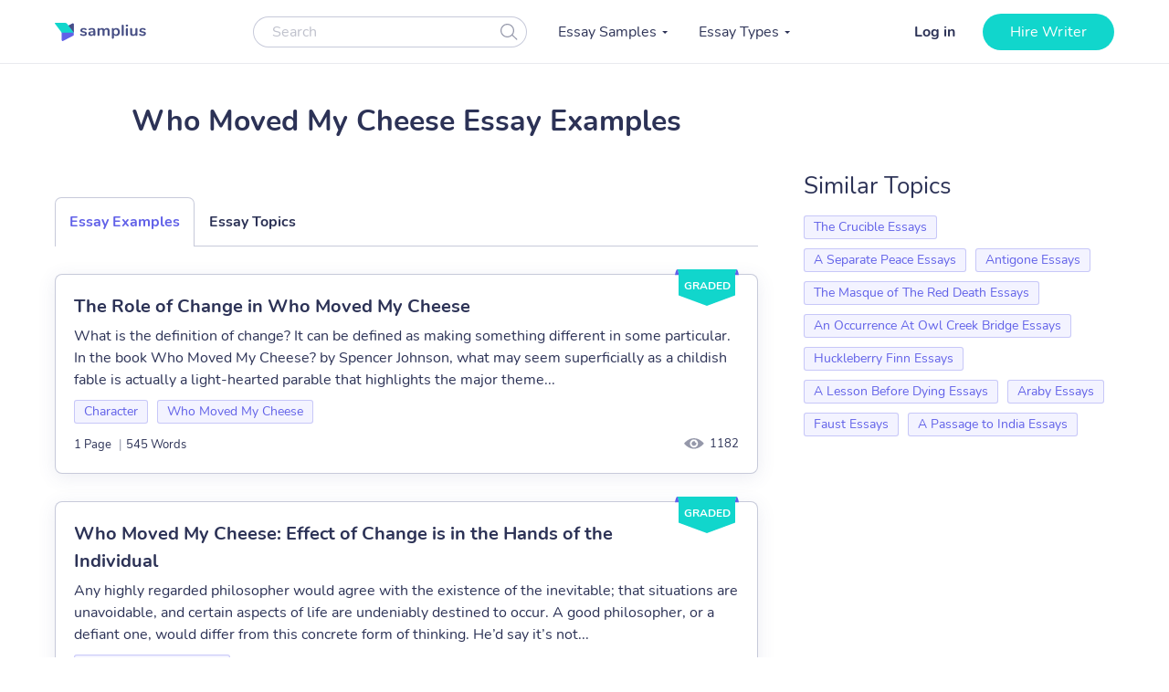

--- FILE ---
content_type: text/html; charset=UTF-8
request_url: https://samplius.com/free-essay-examples/who-moved-my-cheese/
body_size: 13924
content:
<!DOCTYPE html>
<html lang="en-US">
<head><meta charset="utf-8"><script>if(navigator.userAgent.match(/MSIE|Internet Explorer/i)||navigator.userAgent.match(/Trident\/7\..*?rv:11/i)){var href=document.location.href;if(!href.match(/[?&]nowprocket/)){if(href.indexOf("?")==-1){if(href.indexOf("#")==-1){document.location.href=href+"?nowprocket=1"}else{document.location.href=href.replace("#","?nowprocket=1#")}}else{if(href.indexOf("#")==-1){document.location.href=href+"&nowprocket=1"}else{document.location.href=href.replace("#","&nowprocket=1#")}}}}</script><script>class RocketLazyLoadScripts{constructor(){this.triggerEvents=["keydown","mousedown","mousemove","touchmove","touchstart","touchend","wheel"],this.userEventHandler=this._triggerListener.bind(this),this.touchStartHandler=this._onTouchStart.bind(this),this.touchMoveHandler=this._onTouchMove.bind(this),this.touchEndHandler=this._onTouchEnd.bind(this),this.clickHandler=this._onClick.bind(this),this.interceptedClicks=[],window.addEventListener("pageshow",(e=>{this.persisted=e.persisted})),window.addEventListener("DOMContentLoaded",(()=>{this._preconnect3rdParties()})),this.delayedScripts={normal:[],async:[],defer:[]},this.allJQueries=[]}_addUserInteractionListener(e){document.hidden?e._triggerListener():(this.triggerEvents.forEach((t=>window.addEventListener(t,e.userEventHandler,{passive:!0}))),window.addEventListener("touchstart",e.touchStartHandler,{passive:!0}),window.addEventListener("mousedown",e.touchStartHandler),document.addEventListener("visibilitychange",e.userEventHandler))}_removeUserInteractionListener(){this.triggerEvents.forEach((e=>window.removeEventListener(e,this.userEventHandler,{passive:!0}))),document.removeEventListener("visibilitychange",this.userEventHandler)}_onTouchStart(e){"HTML"!==e.target.tagName&&(window.addEventListener("touchend",this.touchEndHandler),window.addEventListener("mouseup",this.touchEndHandler),window.addEventListener("touchmove",this.touchMoveHandler,{passive:!0}),window.addEventListener("mousemove",this.touchMoveHandler),e.target.addEventListener("click",this.clickHandler),this._renameDOMAttribute(e.target,"onclick","rocket-onclick"))}_onTouchMove(e){window.removeEventListener("touchend",this.touchEndHandler),window.removeEventListener("mouseup",this.touchEndHandler),window.removeEventListener("touchmove",this.touchMoveHandler,{passive:!0}),window.removeEventListener("mousemove",this.touchMoveHandler),e.target.removeEventListener("click",this.clickHandler),this._renameDOMAttribute(e.target,"rocket-onclick","onclick")}_onTouchEnd(e){window.removeEventListener("touchend",this.touchEndHandler),window.removeEventListener("mouseup",this.touchEndHandler),window.removeEventListener("touchmove",this.touchMoveHandler,{passive:!0}),window.removeEventListener("mousemove",this.touchMoveHandler)}_onClick(e){e.target.removeEventListener("click",this.clickHandler),this._renameDOMAttribute(e.target,"rocket-onclick","onclick"),this.interceptedClicks.push(e),e.preventDefault(),e.stopPropagation(),e.stopImmediatePropagation()}_replayClicks(){window.removeEventListener("touchstart",this.touchStartHandler,{passive:!0}),window.removeEventListener("mousedown",this.touchStartHandler),this.interceptedClicks.forEach((e=>{e.target.dispatchEvent(new MouseEvent("click",{view:e.view,bubbles:!0,cancelable:!0}))}))}_renameDOMAttribute(e,t,n){e.hasAttribute&&e.hasAttribute(t)&&(event.target.setAttribute(n,event.target.getAttribute(t)),event.target.removeAttribute(t))}_triggerListener(){this._removeUserInteractionListener(this),"loading"===document.readyState?document.addEventListener("DOMContentLoaded",this._loadEverythingNow.bind(this)):this._loadEverythingNow()}_preconnect3rdParties(){let e=[];document.querySelectorAll("script[type=rocketlazyloadscript]").forEach((t=>{if(t.hasAttribute("src")){const n=new URL(t.src).origin;n!==location.origin&&e.push({src:n,crossOrigin:t.crossOrigin||"module"===t.getAttribute("data-rocket-type")})}})),e=[...new Map(e.map((e=>[JSON.stringify(e),e]))).values()],this._batchInjectResourceHints(e,"preconnect")}async _loadEverythingNow(){this.lastBreath=Date.now(),this._delayEventListeners(),this._delayJQueryReady(this),this._handleDocumentWrite(),this._registerAllDelayedScripts(),this._preloadAllScripts(),await this._loadScriptsFromList(this.delayedScripts.normal),await this._loadScriptsFromList(this.delayedScripts.defer),await this._loadScriptsFromList(this.delayedScripts.async);try{await this._triggerDOMContentLoaded(),await this._triggerWindowLoad()}catch(e){}window.dispatchEvent(new Event("rocket-allScriptsLoaded")),this._replayClicks()}_registerAllDelayedScripts(){document.querySelectorAll("script[type=rocketlazyloadscript]").forEach((e=>{e.hasAttribute("src")?e.hasAttribute("async")&&!1!==e.async?this.delayedScripts.async.push(e):e.hasAttribute("defer")&&!1!==e.defer||"module"===e.getAttribute("data-rocket-type")?this.delayedScripts.defer.push(e):this.delayedScripts.normal.push(e):this.delayedScripts.normal.push(e)}))}async _transformScript(e){return await this._littleBreath(),new Promise((t=>{const n=document.createElement("script");[...e.attributes].forEach((e=>{let t=e.nodeName;"type"!==t&&("data-rocket-type"===t&&(t="type"),n.setAttribute(t,e.nodeValue))})),e.hasAttribute("src")?(n.addEventListener("load",t),n.addEventListener("error",t)):(n.text=e.text,t());try{e.parentNode.replaceChild(n,e)}catch(e){t()}}))}async _loadScriptsFromList(e){const t=e.shift();return t?(await this._transformScript(t),this._loadScriptsFromList(e)):Promise.resolve()}_preloadAllScripts(){this._batchInjectResourceHints([...this.delayedScripts.normal,...this.delayedScripts.defer,...this.delayedScripts.async],"preload")}_batchInjectResourceHints(e,t){var n=document.createDocumentFragment();e.forEach((e=>{if(e.src){const i=document.createElement("link");i.href=e.src,i.rel=t,"preconnect"!==t&&(i.as="script"),e.getAttribute&&"module"===e.getAttribute("data-rocket-type")&&(i.crossOrigin=!0),e.crossOrigin&&(i.crossOrigin=e.crossOrigin),n.appendChild(i)}})),document.head.appendChild(n)}_delayEventListeners(){let e={};function t(t,n){!function(t){function n(n){return e[t].eventsToRewrite.indexOf(n)>=0?"rocket-"+n:n}e[t]||(e[t]={originalFunctions:{add:t.addEventListener,remove:t.removeEventListener},eventsToRewrite:[]},t.addEventListener=function(){arguments[0]=n(arguments[0]),e[t].originalFunctions.add.apply(t,arguments)},t.removeEventListener=function(){arguments[0]=n(arguments[0]),e[t].originalFunctions.remove.apply(t,arguments)})}(t),e[t].eventsToRewrite.push(n)}function n(e,t){let n=e[t];Object.defineProperty(e,t,{get:()=>n||function(){},set(i){e["rocket"+t]=n=i}})}t(document,"DOMContentLoaded"),t(window,"DOMContentLoaded"),t(window,"load"),t(window,"pageshow"),t(document,"readystatechange"),n(document,"onreadystatechange"),n(window,"onload"),n(window,"onpageshow")}_delayJQueryReady(e){let t=window.jQuery;Object.defineProperty(window,"jQuery",{get:()=>t,set(n){if(n&&n.fn&&!e.allJQueries.includes(n)){n.fn.ready=n.fn.init.prototype.ready=function(t){e.domReadyFired?t.bind(document)(n):document.addEventListener("rocket-DOMContentLoaded",(()=>t.bind(document)(n)))};const t=n.fn.on;n.fn.on=n.fn.init.prototype.on=function(){if(this[0]===window){function e(e){return e.split(" ").map((e=>"load"===e||0===e.indexOf("load.")?"rocket-jquery-load":e)).join(" ")}"string"==typeof arguments[0]||arguments[0]instanceof String?arguments[0]=e(arguments[0]):"object"==typeof arguments[0]&&Object.keys(arguments[0]).forEach((t=>{delete Object.assign(arguments[0],{[e(t)]:arguments[0][t]})[t]}))}return t.apply(this,arguments),this},e.allJQueries.push(n)}t=n}})}async _triggerDOMContentLoaded(){this.domReadyFired=!0,await this._littleBreath(),document.dispatchEvent(new Event("rocket-DOMContentLoaded")),await this._littleBreath(),window.dispatchEvent(new Event("rocket-DOMContentLoaded")),await this._littleBreath(),document.dispatchEvent(new Event("rocket-readystatechange")),await this._littleBreath(),document.rocketonreadystatechange&&document.rocketonreadystatechange()}async _triggerWindowLoad(){await this._littleBreath(),window.dispatchEvent(new Event("rocket-load")),await this._littleBreath(),window.rocketonload&&window.rocketonload(),await this._littleBreath(),this.allJQueries.forEach((e=>e(window).trigger("rocket-jquery-load"))),await this._littleBreath();const e=new Event("rocket-pageshow");e.persisted=this.persisted,window.dispatchEvent(e),await this._littleBreath(),window.rocketonpageshow&&window.rocketonpageshow({persisted:this.persisted})}_handleDocumentWrite(){const e=new Map;document.write=document.writeln=function(t){const n=document.currentScript,i=document.createRange(),r=n.parentElement;let o=e.get(n);void 0===o&&(o=n.nextSibling,e.set(n,o));const s=document.createDocumentFragment();i.setStart(s,0),s.appendChild(i.createContextualFragment(t)),r.insertBefore(s,o)}}async _littleBreath(){Date.now()-this.lastBreath>45&&(await this._requestAnimFrame(),this.lastBreath=Date.now())}async _requestAnimFrame(){return document.hidden?new Promise((e=>setTimeout(e))):new Promise((e=>requestAnimationFrame(e)))}static run(){const e=new RocketLazyLoadScripts;e._addUserInteractionListener(e)}}RocketLazyLoadScripts.run();</script>
    
    <meta name="viewport" content="width=device-width, initial-scale=1, maximum-scale=1.0, user-scalable=no">
    <link rel="apple-touch-icon"      sizes="57x57"   href="https://samplius.com/wp-content/themes/essay/assets/img/favicon/apple-icon-57x57.png">
    <link rel="apple-touch-icon"      sizes="60x60"   href="https://samplius.com/wp-content/themes/essay/assets/img/favicon/apple-icon-60x60.png">
    <link rel="apple-touch-icon"      sizes="72x72"   href="https://samplius.com/wp-content/themes/essay/assets/img/favicon/apple-icon-72x72.png">
    <link rel="apple-touch-icon"      sizes="76x76"   href="https://samplius.com/wp-content/themes/essay/assets/img/favicon/apple-icon-76x76.png">
    <link rel="apple-touch-icon"      sizes="114x114" href="https://samplius.com/wp-content/themes/essay/assets/img/favicon/apple-icon-114x114.png">
    <link rel="apple-touch-icon"      sizes="120x120" href="https://samplius.com/wp-content/themes/essay/assets/img/favicon/apple-icon-120x120.png">
    <link rel="apple-touch-icon"      sizes="144x144" href="https://samplius.com/wp-content/themes/essay/assets/img/favicon/apple-icon-144x144.png">
    <link rel="apple-touch-icon"      sizes="152x152" href="https://samplius.com/wp-content/themes/essay/assets/img/favicon/apple-icon-152x152.png">
    <link rel="apple-touch-icon"      sizes="180x180" href="https://samplius.com/wp-content/themes/essay/assets/img/favicon/apple-icon-180x180.png">
    <link rel="icon" type="image/png" sizes="16x16"   href="https://samplius.com/wp-content/themes/essay/assets/img/favicon/favicon-16x16.png">
    <link rel="icon" type="image/png" sizes="32x32"   href="https://samplius.com/wp-content/themes/essay/assets/img/favicon/favicon-32x32.png">
    <link rel="icon" type="image/png" sizes="96x96"   href="https://samplius.com/wp-content/themes/essay/assets/img/favicon/favicon-96x96.png">
    <link rel="icon"                  sizes="16x16"   href="https://samplius.com/wp-content/themes/essay/assets/img/favicon/favicon.ico" type="image/x-icon">
    <link rel="shortcut icon"         sizes="16x16"   href="https://samplius.com/wp-content/themes/essay/assets/img/favicon/favicon.ico" type="image/x-icon">
    <meta name="google-site-verification" content="zpqbn-rwW8_LXbrZh4WAmGwbFZMoi-QEgjB43FDFBl0" />
    <title>Who Moved My Cheese Archives - Samplius</title>

        <!-- Google Tag Manager -->
<script type="rocketlazyloadscript">(function(w,d,s,l,i){w[l]=w[l]||[];w[l].push(

    {'gtm.start': new Date().getTime(),event:'gtm.js'}
  );var f=d.getElementsByTagName(s)[0],
    j=d.createElement(s),dl=l!='dataLayer'?'&l='+l:'';j.async=true;j.src=
    'https://www.googletagmanager.com/gtm.js?id='+i+dl;f.parentNode.insertBefore(j,f);
  })(window,document,'script','dataLayer','GTM-K3FVV37');</script>
<!-- End Google Tag Manager -->


    <meta name='robots' content='max-image-preview:large' />

	<!-- This site is optimized with the Yoast SEO plugin v15.4 - https://yoast.com/wordpress/plugins/seo/ -->
	<link rel="canonical" href="https://samplius.com/free-essay-examples/who-moved-my-cheese/" />
	<meta property="og:locale" content="en_US" />
	<meta property="og:type" content="article" />
	<meta property="og:title" content="Who Moved My Cheese Archives - Samplius" />
	<meta property="og:url" content="https://samplius.com/free-essay-examples/who-moved-my-cheese/" />
	<meta property="og:site_name" content="Samplius" />
	<meta name="twitter:card" content="summary_large_image" />
	<script type="application/ld+json" class="yoast-schema-graph">{"@context":"https://schema.org","@graph":[{"@type":"WebSite","@id":"https://samplius.com/#website","url":"https://samplius.com/","name":"Samplius","description":"free essay samples","potentialAction":[{"@type":"SearchAction","target":"https://samplius.com/?s={search_term_string}","query-input":"required name=search_term_string"}],"inLanguage":"en-US"},{"@type":"CollectionPage","@id":"https://samplius.com/free-essay-examples/who-moved-my-cheese/#webpage","url":"https://samplius.com/free-essay-examples/who-moved-my-cheese/","name":"Who Moved My Cheese Archives - Samplius","isPartOf":{"@id":"https://samplius.com/#website"},"inLanguage":"en-US","potentialAction":[{"@type":"ReadAction","target":["https://samplius.com/free-essay-examples/who-moved-my-cheese/"]}]}]}</script>
	<!-- / Yoast SEO plugin. -->


<link data-minify="1" rel='stylesheet' id='wp-content/themes/essay/assets/dist/category.0463af1b.css-css'  href='https://samplius.com/wp-content/cache/min/1/wp-content/themes/essay/assets/dist/category.0463af1b.css?ver=1736259693' type='text/css' media='all' />
<script type="rocketlazyloadscript" data-minify="1" data-rocket-type='text/javascript' src='https://samplius.com/wp-content/cache/min/1/wp-content/plugins/wc-cookie-referrer-url/set-cookies.js?ver=1731367822' id='cookie_referrer_script-js' defer></script>

<link rel="preload" as="font" href="https://samplius.com/wp-content/themes/essay/assets/dist/fonts/nunito-v16-latin-regular.bcf84d6c.woff2" crossorigin>
<link rel="preload" as="font" href="https://samplius.com/wp-content/themes/essay/assets/dist/fonts/nunito-v16-latin-700.412073df.woff2" crossorigin><script type="rocketlazyloadscript" data-rocket-type='text/javascript'>
/* <![CDATA[ */
var localized = {"url": "https://samplius.com/wp-admin/admin-ajax.php", "action" : "contacts_send_msg", "_wp_nonce": "c03ada9e88"}
/* ]]> */
</script>
		<style type="text/css" id="wp-custom-css">
			@media screen and (max-width: 1199px) {
.width-list {
     max-height: unset !important;
}
}		</style>
		<noscript><style id="rocket-lazyload-nojs-css">.rll-youtube-player, [data-lazy-src]{display:none !important;}</style></noscript>
</head>

<body class="archive tax-essay_category term-who-moved-my-cheese term-50910">

    <!-- Google Tag Manager (noscript) -->
    <noscript><iframe src="https://www.googletagmanager.com/ns.html?id=GTM-K3FVV37"
    height="0" width="0" style="display:none;visibility:hidden"></iframe></noscript>
    <!-- End Google Tag Manager (noscript) -->



    <div class="menu-popup"></div>
    <div class="mobile-menu-popup"></div>

    <div class="header-wrapper" id="headScroll">
        <div class="container">
            <header class="header">

                <div class="logo hl">
	                	                    <a href="https://samplius.com" class="logo">
	                                        <img src="data:image/svg+xml,%3Csvg%20xmlns='http://www.w3.org/2000/svg'%20viewBox='0%200%20100%2020'%3E%3C/svg%3E" alt="Samplius" title="Samplius - Free essays" width="100" height="20" class="lazyload" data-lazy-src="https://samplius.com/wp-content/themes/essay/assets/img/logo.svg"><noscript><img src="https://samplius.com/wp-content/themes/essay/assets/img/logo.svg" alt="Samplius" title="Samplius - Free essays" width="100" height="20" class="lazyload"></noscript>
		            	                    </a>
			                        </div>

                <div class="top-menu-and-cta-btn hl">
                    <div class="header-search-wrapper">
                        <div class="search-form-wrapper">
                            <form method="get" action="https://samplius.com">
                                <div class="form-group center-block">
                                    <input class="search-category-input un_placeholder searchAuto" type="text" placeholder="Search" name="s" required autocomplete="off" />
                                    <button class="btn-close btn-head--icon js-search-form">
                                        <svg xmlns="http://www.w3.org/2000/svg" width="19" height="18" viewBox="0 0 19 18">
                                            <path fill="#2C3256" fill-opacity=".497" fill-rule="nonzero" d="M12.65 12.952a7.5 7.5 0 1 1 .804-.892l4.728 4.565a.6.6 0 0 1-.834.863l-4.697-4.536zM7.5 13.8a6.3 6.3 0 1 0 0-12.6 6.3 6.3 0 0 0 0 12.6z"/>
                                        </svg>
                                    </button>
                                </div>
                            </form>
                        </div>
                    </div>
                    <nav class="menu" data-offset=0>
                        <ul id="menu-main-menu" class="top-menu"><li id="menu-item-10043" class="menu-item menu-item-type-custom menu-item-object-custom menu-item-has-children menu-item-10043"><a>Essay Samples</a>
<ul class="sub-menu">
	<li id="menu-item-52046" class="menu-item menu-item-type-taxonomy menu-item-object-essay_category menu-item-52046"><a href="https://samplius.com/free-essay-examples/art/">Art</a></li>
	<li id="menu-item-52047" class="menu-item menu-item-type-taxonomy menu-item-object-essay_category menu-item-52047"><a href="https://samplius.com/free-essay-examples/business/">Business</a></li>
	<li id="menu-item-52048" class="menu-item menu-item-type-taxonomy menu-item-object-essay_category menu-item-52048"><a href="https://samplius.com/free-essay-examples/crime/">Crime</a></li>
	<li id="menu-item-52049" class="menu-item menu-item-type-taxonomy menu-item-object-essay_category menu-item-52049"><a href="https://samplius.com/free-essay-examples/culture/">Culture</a></li>
	<li id="menu-item-52054" class="menu-item menu-item-type-taxonomy menu-item-object-essay_category menu-item-52054"><a href="https://samplius.com/free-essay-examples/government/">Government</a></li>
	<li id="menu-item-52050" class="menu-item menu-item-type-taxonomy menu-item-object-essay_category menu-item-52050"><a href="https://samplius.com/free-essay-examples/economics/">Economics</a></li>
	<li id="menu-item-52051" class="menu-item menu-item-type-taxonomy menu-item-object-essay_category menu-item-52051"><a href="https://samplius.com/free-essay-examples/education/">Education</a></li>
	<li id="menu-item-71079" class="menu-item menu-item-type-taxonomy menu-item-object-essay_category menu-item-71079"><a href="https://samplius.com/free-essay-examples/entertainment/">Entertainment</a></li>
	<li id="menu-item-52052" class="menu-item menu-item-type-taxonomy menu-item-object-essay_category menu-item-52052"><a href="https://samplius.com/free-essay-examples/environment/">Environment</a></li>
	<li id="menu-item-52053" class="menu-item menu-item-type-taxonomy menu-item-object-essay_category menu-item-52053"><a href="https://samplius.com/free-essay-examples/food/">Food</a></li>
	<li id="menu-item-52055" class="menu-item menu-item-type-taxonomy menu-item-object-essay_category menu-item-52055"><a href="https://samplius.com/free-essay-examples/health/">Health</a></li>
	<li id="menu-item-52056" class="menu-item menu-item-type-taxonomy menu-item-object-essay_category menu-item-52056"><a href="https://samplius.com/free-essay-examples/history/">History</a></li>
	<li id="menu-item-52057" class="menu-item menu-item-type-taxonomy menu-item-object-essay_category menu-item-52057"><a href="https://samplius.com/free-essay-examples/information-science-and-technology/">Science and Technology</a></li>
	<li id="menu-item-52058" class="menu-item menu-item-type-taxonomy menu-item-object-essay_category menu-item-52058"><a href="https://samplius.com/free-essay-examples/law/">Law</a></li>
	<li id="menu-item-52059" class="menu-item menu-item-type-taxonomy menu-item-object-essay_category menu-item-52059"><a href="https://samplius.com/free-essay-examples/life/">Life</a></li>
	<li id="menu-item-52060" class="menu-item menu-item-type-taxonomy menu-item-object-essay_category current-essay_category-ancestor menu-item-52060"><a href="https://samplius.com/free-essay-examples/literature/">Literature</a></li>
	<li id="menu-item-52061" class="menu-item menu-item-type-taxonomy menu-item-object-essay_category menu-item-52061"><a href="https://samplius.com/free-essay-examples/music/">Music</a></li>
	<li id="menu-item-52062" class="menu-item menu-item-type-taxonomy menu-item-object-essay_category menu-item-52062"><a href="https://samplius.com/free-essay-examples/philosophy/">Philosophy</a></li>
	<li id="menu-item-52063" class="menu-item menu-item-type-taxonomy menu-item-object-essay_category menu-item-52063"><a href="https://samplius.com/free-essay-examples/profession/">Profession</a></li>
	<li id="menu-item-52064" class="menu-item menu-item-type-taxonomy menu-item-object-essay_category menu-item-52064"><a href="https://samplius.com/free-essay-examples/psychology/">Psychology</a></li>
	<li id="menu-item-52065" class="menu-item menu-item-type-taxonomy menu-item-object-essay_category menu-item-52065"><a href="https://samplius.com/free-essay-examples/religion/">Religion</a></li>
	<li id="menu-item-52066" class="menu-item menu-item-type-taxonomy menu-item-object-essay_category menu-item-52066"><a href="https://samplius.com/free-essay-examples/science/">Science</a></li>
	<li id="menu-item-52067" class="menu-item menu-item-type-taxonomy menu-item-object-essay_category menu-item-52067"><a href="https://samplius.com/free-essay-examples/social-issues/">Social Issues</a></li>
	<li id="menu-item-52068" class="menu-item menu-item-type-taxonomy menu-item-object-essay_category menu-item-52068"><a href="https://samplius.com/free-essay-examples/sociology/">Sociology</a></li>
	<li id="menu-item-52069" class="menu-item menu-item-type-taxonomy menu-item-object-essay_category menu-item-52069"><a href="https://samplius.com/free-essay-examples/sports/">Sports</a></li>
	<li id="menu-item-52070" class="menu-item menu-item-type-taxonomy menu-item-object-essay_category menu-item-52070"><a href="https://samplius.com/free-essay-examples/travelling/">Travelling</a></li>
	<li id="menu-item-52071" class="menu-item menu-item-type-taxonomy menu-item-object-essay_category menu-item-52071"><a href="https://samplius.com/free-essay-examples/war/">War</a></li>
	<li id="menu-item-52072" class="menu-item menu-item-type-taxonomy menu-item-object-essay_category menu-item-52072"><a href="https://samplius.com/free-essay-examples/world/">World</a></li>
	<li id="menu-item-26" class="show-all-links menu-item menu-item-type-post_type menu-item-object-page menu-item-26"><a href="https://samplius.com/free-essay-examples/">Show All</a></li>
</ul>
</li>
<li id="menu-item-10002" class="menu-item menu-item-type-custom menu-item-object-custom menu-item-has-children menu-item-10002"><a>Essay Types</a>
<ul class="sub-menu">
	<li id="menu-item-52088" class="menu-item menu-item-type-taxonomy menu-item-object-essay_type menu-item-52088"><a href="https://samplius.com/essay-types/analytical-essays/">Analytical Essays</a></li>
	<li id="menu-item-52089" class="menu-item menu-item-type-taxonomy menu-item-object-essay_type menu-item-52089"><a href="https://samplius.com/essay-types/argumentative-essays/">Argumentative Essays</a></li>
	<li id="menu-item-52090" class="menu-item menu-item-type-taxonomy menu-item-object-essay_type menu-item-52090"><a href="https://samplius.com/essay-types/cause-and-effect-essays/">Cause and Effect Essays</a></li>
	<li id="menu-item-52091" class="menu-item menu-item-type-taxonomy menu-item-object-essay_type menu-item-52091"><a href="https://samplius.com/essay-types/compare-and-contrast-essays/">Compare and Contrast Essays</a></li>
	<li id="menu-item-52092" class="menu-item menu-item-type-taxonomy menu-item-object-essay_type menu-item-52092"><a href="https://samplius.com/essay-types/controversial-essays/">Controversial Essays</a></li>
	<li id="menu-item-52096" class="menu-item menu-item-type-taxonomy menu-item-object-essay_type menu-item-52096"><a href="https://samplius.com/essay-types/descriptive-essays/">Descriptive Essays</a></li>
	<li id="menu-item-52097" class="menu-item menu-item-type-taxonomy menu-item-object-essay_type menu-item-52097"><a href="https://samplius.com/essay-types/evaluation-essays/">Evaluation Essays</a></li>
	<li id="menu-item-52100" class="menu-item menu-item-type-taxonomy menu-item-object-essay_type menu-item-52100"><a href="https://samplius.com/essay-types/informative-essays/">Informative Essays</a></li>
	<li id="menu-item-52101" class="menu-item menu-item-type-taxonomy menu-item-object-essay_type menu-item-52101"><a href="https://samplius.com/essay-types/narrative-essays/">Narrative Essays</a></li>
	<li id="menu-item-52098" class="menu-item menu-item-type-taxonomy menu-item-object-essay_type menu-item-52098"><a href="https://samplius.com/essay-types/explicatory-essay/">Explicatory Essay</a></li>
	<li id="menu-item-52103" class="menu-item menu-item-type-taxonomy menu-item-object-essay_type menu-item-52103"><a href="https://samplius.com/essay-types/persuasive-essays/">Persuasive Essays</a></li>
	<li id="menu-item-52105" class="menu-item menu-item-type-taxonomy menu-item-object-essay_type menu-item-52105"><a href="https://samplius.com/essay-types/profile-essays/">Profile Essays</a></li>
	<li id="menu-item-52107" class="menu-item menu-item-type-taxonomy menu-item-object-essay_type menu-item-52107"><a href="https://samplius.com/essay-types/reflection-essays/">Reflection Essays</a></li>
	<li id="menu-item-52108" class="menu-item menu-item-type-taxonomy menu-item-object-essay_type menu-item-52108"><a href="https://samplius.com/essay-types/reflective-essays/">Reflective Essays</a></li>
	<li id="menu-item-52112" class="menu-item menu-item-type-taxonomy menu-item-object-essay_type menu-item-52112"><a href="https://samplius.com/essay-types/rhetorical-essays/">Rhetorical Essays</a></li>
	<li id="menu-item-52113" class="menu-item menu-item-type-taxonomy menu-item-object-essay_type menu-item-52113"><a href="https://samplius.com/essay-types/synthesis-essays/">Synthesis Essays</a></li>
	<li id="menu-item-10037" class="show-all-links menu-item menu-item-type-post_type menu-item-object-page menu-item-10037"><a href="https://samplius.com/essay-types/">Show All</a></li>
</ul>
</li>
</ul>
                    </nav>
                </div>

                <div class="header-btn--ord hl">
                    <div class="open-mobile-search"></div>
                    <div id="auth-show-js" class="log-in">
                        <a href="https://my.samplius.com/order?login-first=1&utm_medium=s&utm_source=samplius.com&utm_content=login_first&utm_campaign=login"
                           class="header__login login-btn">Log in</a>
                    </div>

                    <div class="hire-writer">
                        <a
                                href="https://my.samplius.com/order?utm_medium=s&utm_source=samplius.com&utm_content=order&utm_campaign=hire_writer_header"
                                class="main-btn"
                                rel="nofollow"
                                id="hire_writer_header"
                        >
                            Hire writer
                        </a>
                    </div>
                </div>
                <div class="toggle-mnu hl">
                    <div class="hamburger-images"></div>
                </div>
        </div>
        <div class="header-search-wrapper-mobile hidden">
            <div class="search-form-wrapper">
                <form method="get" action="https://samplius.com">
                    <div class="form-group center-block">
                        <input class="search-category-input un_placeholder searchAuto" type="text" placeholder="Search" name="s" required autocomplete="off" />
                        <button class="btn-close btn-head--icon js-search-form">
                            <svg xmlns="http://www.w3.org/2000/svg" width="19" height="18" viewBox="0 0 19 18">
                                <path fill="#2C3256" fill-opacity=".497" fill-rule="nonzero" d="M12.65 12.952a7.5 7.5 0 1 1 .804-.892l4.728 4.565a.6.6 0 0 1-.834.863l-4.697-4.536zM7.5 13.8a6.3 6.3 0 1 0 0-12.6 6.3 6.3 0 0 0 0 12.6z"/>
                            </svg>
                        </button>
                    </div>
                </form>
            </div>
        </div>
        </header><!-- .site-header -->
    </div>

<main>
    <div class="container category-page-wrapper" data-level="3" data-category-id="50910">
        <div class="breadcrumbs-wrapper"></div>
	
        <div class="parent-row">
            <div class="row-title">
                <div class="essays-snipets width-list">
                    <h1 class="terms-h1">Who Moved My Cheese Essay Examples</h1>
                </div>
            </div>
        </div>

        <div class="row-list">
            <div class="term-page--wrapper">
                <div class="article-list essays-snipets">
                    <div class="custom-text-top"></div><div class="category-tabs">
    <div data-tab="examples" class="category-tabs__item category-tab category-tab--active category-tab--examples js-category-tab">Essay Examples</div>
    <div data-tab="topics" data-term="50910" class="category-tabs__item category-tab category-tab--topics js-category-tab">Essay Topics</div>
</div>

		                <div id="topics" class="category-tab-content">
		                </div>
	                    <div id="examples" class="category-tab-content--active category-tab-content">
    <div class="related-25-essay">
    <article class="related-essay-item  related-essay-item--label" data-essay-id="71575"><div class="related-essay-item__status related-essay-item__status-graded">graded</div><h2><a class="card-title" href="https://samplius.com/free-essay-examples/the-role-of-change-in-who-moved-my-cheese/">The Role of Change in Who Moved My Cheese</a></h2><p class="excerpt-card">What is the definition of change? It can be defined as making something different in some particular. In the book Who Moved My Cheese? by Spencer Johnson, what may seem superficially as a childish fable is actually a light-hearted parable that highlights the major theme...</p><div class="card-top"><div class="relater-essay--term-link">                <span class="related-term _related-term_link"><a href="https://samplius.com/free-essay-examples/character/">Character</a></span><span class="related-term _related-term_link"><a href="https://samplius.com/free-essay-examples/who-moved-my-cheese/" rel="nofollow">Who Moved My Cheese</a></span></div></div><div class="card-footer"><div class="features-block clearfix"><div class="rel-essay-info"><div><span class="essay-pages essay-one-style">1 Page</span><span class="essay_words essay-one-style"><span class="essay-footer--delimiter">|</span>545 Words</span></div><span class="essay_views_mobile essay-one-style">1182</span></div>                </div><span class="essay_views essay_views_desktop essay-one-style">1182</span></div></article><article class="related-essay-item  related-essay-item--label" data-essay-id="76703"><div class="related-essay-item__status related-essay-item__status-graded">graded</div><h2><a class="card-title" href="https://samplius.com/free-essay-examples/who-moved-my-cheese-effect-of-change-is-in-the-hands-of-the-individual/">Who Moved My Cheese: Effect of Change is in the Hands of the Individual</a></h2><p class="excerpt-card">Any highly regarded philosopher would agree with the existence of the inevitable; that situations are unavoidable, and certain aspects of life are undeniably destined to occur. A good philosopher, or a defiant one, would differ from this concrete form of thinking. He’d say it’s not...</p><div class="card-top"><div class="relater-essay--term-link">                <span class="related-term _related-term_link"><a href="https://samplius.com/free-essay-examples/who-moved-my-cheese/" rel="nofollow">Who Moved My Cheese</a></span></div></div><div class="card-footer"><div class="features-block clearfix"><div class="rel-essay-info"><div><span class="essay-pages essay-one-style">1 Page</span><span class="essay_words essay-one-style"><span class="essay-footer--delimiter">|</span>541 Words</span></div><span class="essay_views_mobile essay-one-style">832</span></div>                </div><span class="essay_views essay_views_desktop essay-one-style">832</span></div></article>
    </div>

    <div class="page-baner baner-in-category">
        <div class="baner">
    <div class="wrapper-banner--items">
        <div class="banner-header">
            <p class="banner-title">Trying to find an excellent essay sample but no results?</p>
        </div>
        <div class="banner-middle">
            <p class="banner-text">Don’t waste your time and get a professional writer to help!</p>
        </div>
        <div class="banner-bottom">
            <a href="https://my.samplius.com/order?utm_medium=s&utm_source=samplius.com&utm_content=order&utm_campaign=between_banner_category_page&utm_term=/free-essay-examples/who-moved-my-cheese"
               class="main-btn banner_category" rel="nofollow">Write my paper</a>
        </div>
    </div>
</div>
    </div>

    <div class="essay-pagination">
            </div>

</div>

    <div class="remaining_related_topics essay-categories">
        <h2 class="remaining_related_topics_title">You may also like</h2>
        <div class="remaining_topics_list">
            <ul>
                                        <li class="remaining_topic-item related-term _related-term_link">
                        <a href="https://samplius.com/free-essay-examples/tuesdays-with-morrie/">
                            Tuesdays With Morrie                        </a>
                    </li>
                                                    <li class="remaining_topic-item related-term _related-term_link">
                        <a href="https://samplius.com/free-essay-examples/of-mice-and-men/">
                            Of Mice and Men                        </a>
                    </li>
                                                    <li class="remaining_topic-item related-term _related-term_link">
                        <a href="https://samplius.com/free-essay-examples/fahrenheit-451/">
                            Fahrenheit 451                        </a>
                    </li>
                                                    <li class="remaining_topic-item related-term _related-term_link">
                        <a href="https://samplius.com/free-essay-examples/alone-together/">
                            Alone Together                        </a>
                    </li>
                                                    <li class="remaining_topic-item related-term _related-term_link">
                        <a href="https://samplius.com/free-essay-examples/joseph-campbell/">
                            Joseph Campbell                        </a>
                    </li>
                                                    <li class="remaining_topic-item related-term _related-term_link">
                        <a href="https://samplius.com/free-essay-examples/life-of-pi/">
                            Life of Pi                        </a>
                    </li>
                                                    <li class="remaining_topic-item related-term _related-term_link">
                        <a href="https://samplius.com/free-essay-examples/hamlet-revenge/">
                            Hamlet Revenge                        </a>
                    </li>
                                                    <li class="remaining_topic-item related-term _related-term_link">
                        <a href="https://samplius.com/free-essay-examples/heart-of-darkness/">
                            Heart of Darkness                        </a>
                    </li>
                                                    <li class="remaining_topic-item related-term _related-term_link">
                        <a href="https://samplius.com/free-essay-examples/elizabeth-bennet/">
                            Elizabeth Bennet                        </a>
                    </li>
                                                    <li class="remaining_topic-item related-term _related-term_link">
                        <a href="https://samplius.com/free-essay-examples/going-to-meet-the-man/">
                            Going to Meet The Man                        </a>
                    </li>
                                    </ul>
        </div>
    </div>
                </div>
                <div class="essay-categories-wrapper article-sidebar" id="termPage">
                    
<div class="essay-categories">

    
                <span class="relinking-title">Similar Topics</span>
    <ul class="_add">


                                                    <li class="related-term level-3 _similar_topics_category_link"><a
                    href="https://samplius.com/free-essay-examples/the-crucible/">The Crucible                Essays</a>
        </li>
                                                                            <li class="related-term level-3 _similar_topics_category_link"><a
                    href="https://samplius.com/free-essay-examples/a-separate-peace/">A Separate Peace                Essays</a>
        </li>
                                                                            <li class="related-term level-3 _similar_topics_category_link"><a
                    href="https://samplius.com/free-essay-examples/antigone/">Antigone                Essays</a>
        </li>
                                                                            <li class="related-term level-3 _similar_topics_category_link"><a
                    href="https://samplius.com/free-essay-examples/the-masque-of-the-red-death/">The Masque of The Red Death                Essays</a>
        </li>
                                                                            <li class="related-term level-3 _similar_topics_category_link"><a
                    href="https://samplius.com/free-essay-examples/an-occurrence-at-owl-creek-bridge/">An Occurrence At Owl Creek Bridge                Essays</a>
        </li>
                                                                            <li class="related-term level-3 _similar_topics_category_link"><a
                    href="https://samplius.com/free-essay-examples/huckleberry-finn/">Huckleberry Finn                Essays</a>
        </li>
                                                                            <li class="related-term level-3 _similar_topics_category_link"><a
                    href="https://samplius.com/free-essay-examples/a-lesson-before-dying/">A Lesson Before Dying                Essays</a>
        </li>
                                                                            <li class="related-term level-3 _similar_topics_category_link"><a
                    href="https://samplius.com/free-essay-examples/araby/">Araby                Essays</a>
        </li>
                                                                            <li class="related-term level-3 _similar_topics_category_link"><a
                    href="https://samplius.com/free-essay-examples/faust/">Faust                Essays</a>
        </li>
                                                                            <li class="related-term level-3 _similar_topics_category_link"><a
                    href="https://samplius.com/free-essay-examples/a-passage-to-india/">A Passage to India                Essays</a>
        </li>
                                                
    </ul>

</div>                </div>
            </div>
        </div>

    </div>
</main>


    <!--<div id="warning_popup" class="container warning-popup">-->
    <!--	<input type="hidden" name="ip" value="--><!--">-->
    <!--	<p>samplius.com uses cookies to offer you the best service possible.By continuing we’ll assume you board with our <a href="/privacy-policy/" rel="nofollow"> cookie policy</a>.-->
    <!--		<span id="warning_popup_close"><i class="fa fa-close"></i></span>-->
    <!--	</p>-->
    <!--</div>-->

</div>


<footer class="use-p use-color">
    <div class="container">
        <div class="footer-inner-wr flx">
            <div class="footer-col foo-col-left">
                <div class="footer-col-text">
                    <div class="footer-title">Our Service is Useful for:</div>
                    <div class="decl-text">
                        <p>Samplius is for students who want to get an idea for their own paper. Feel free to use our
                            essay and paper samples. Get inspiration for your writing task, explore essay structures,
                            and figure out a title and outline for your paper. Our free knowledge base makes your
                            writing task easier.</p>
                    </div>
                    <div class="all-rights-res">
                        <p>2026 © samplius.com. All rights reserved </p>
                    </div>
                </div>
            </div>
            <div class="footer-col foo-col-right flx">
                <nav class="foo-nav">
                    <ul id="menu-footer-menu" class=""><li id="menu-item-23286" class="menu-item menu-item-type-post_type menu-item-object-page menu-item-23286"><a href="https://samplius.com/about-us/">About Us</a></li>
<li id="menu-item-23287" class="menu-item menu-item-type-post_type menu-item-object-page menu-item-23287"><a href="https://samplius.com/contacts/">Contact Us</a></li>
<li id="menu-item-43096" class="menu-item menu-item-type-post_type menu-item-object-page menu-item-43096"><a href="https://samplius.com/donate-essay/">Donate Essay</a></li>
<li id="menu-item-72006" class="menu-item menu-item-type-custom menu-item-object-custom menu-item-72006"><a href="https://ejemplius.com/">Ejemplo de Ensayos</a></li>
<li id="menu-item-23285" class="menu-item menu-item-type-post_type menu-item-object-page menu-item-23285"><a href="https://samplius.com/dmca/">DMCA</a></li>
</ul>                    <a href="//www.dmca.com/Protection/Status.aspx?ID=e2456756-4ac9-4cd4-ae1b-ec89ade43f19"
                       title="DMCA.com Protection Status" class="dmca-badge">
                        <img src="data:image/svg+xml,%3Csvg%20xmlns='http://www.w3.org/2000/svg'%20viewBox='0%200%200%200'%3E%3C/svg%3E"
                             alt="DMCA.com Protection Status" style="width: 70px;height: 70px;margin-top: 20px;"
                             loading="lazy" data-lazy-src="https://images.dmca.com/Badges/_dmca_premi_badge_1.png?ID=e2456756-4ac9-4cd4-ae1b-ec89ade43f19"/><noscript><img src="https://images.dmca.com/Badges/_dmca_premi_badge_1.png?ID=e2456756-4ac9-4cd4-ae1b-ec89ade43f19"
                             alt="DMCA.com Protection Status" style="width: 70px;height: 70px;margin-top: 20px;"
                             loading="lazy"/></noscript>
                    </a>
                    <script type="rocketlazyloadscript" data-minify="1" src="https://samplius.com/wp-content/cache/min/1/Badges/DMCABadgeHelper.min.js?ver=1731367822" defer></script>
                </nav>
                <div class="footer-social-links">
                    <div class="footer-social-links-container">
                        <div class="social-icons">
                            <div class="footer-title">Follow Us:</div>

                            <a href="https://www.facebook.com/Sampliuscom-108902750834894/" target="_blank">
                                <img src="data:image/svg+xml,%3Csvg%20xmlns='http://www.w3.org/2000/svg'%20viewBox='0%200%209%2016'%3E%3C/svg%3E" alt="facebook"
                                     width="9" height="16" loading="lazy" data-lazy-src="https://samplius.com/wp-content/themes/essay/assets/img/fb.svg"><noscript><img src="https://samplius.com/wp-content/themes/essay/assets/img/fb.svg" alt="facebook"
                                     width="9" height="16" loading="lazy"></noscript>
                            </a>
                            <a href="https://twitter.com/samplius/" target="_blank">
                                <img src="data:image/svg+xml,%3Csvg%20xmlns='http://www.w3.org/2000/svg'%20viewBox='0%200%2016%2013'%3E%3C/svg%3E" alt="twitter"
                                     width="16" height="13" loading="lazy" data-lazy-src="https://samplius.com/wp-content/themes/essay/assets/img/tw.svg"><noscript><img src="https://samplius.com/wp-content/themes/essay/assets/img/tw.svg" alt="twitter"
                                     width="16" height="13" loading="lazy"></noscript>
                            </a>
                            <a href="https://www.instagram.com/samplius2020/" target="_blank">
                                <img src="data:image/svg+xml,%3Csvg%20xmlns='http://www.w3.org/2000/svg'%20viewBox='0%200%2016%2016'%3E%3C/svg%3E" alt="instagram"
                                     width="16" height="16" loading="lazy" data-lazy-src="https://samplius.com/wp-content/themes/essay/assets/img/it.svg"><noscript><img src="https://samplius.com/wp-content/themes/essay/assets/img/it.svg" alt="instagram"
                                     width="16" height="16" loading="lazy"></noscript>
                            </a>
                        </div>
                        <div class="footer-accept">
                            <div class="footer-title">We accept:</div>
                            <div class="card-icons">
                                <div>
                                    <img src="data:image/svg+xml,%3Csvg%20xmlns='http://www.w3.org/2000/svg'%20viewBox='0%200%2040%2040'%3E%3C/svg%3E"
                                         alt="visa" width="40" height="40" loading="lazy" data-lazy-src="https://samplius.com/wp-content/themes/essay/assets/img/payment-footer/visa.svg"><noscript><img src="https://samplius.com/wp-content/themes/essay/assets/img/payment-footer/visa.svg"
                                         alt="visa" width="40" height="40" loading="lazy"></noscript>
                                    <img src="data:image/svg+xml,%3Csvg%20xmlns='http://www.w3.org/2000/svg'%20viewBox='0%200%2040%2040'%3E%3C/svg%3E"
                                         alt="mastercard" width="40" height="40" loading="lazy" data-lazy-src="https://samplius.com/wp-content/themes/essay/assets/img/payment-footer/mastercard.svg"><noscript><img src="https://samplius.com/wp-content/themes/essay/assets/img/payment-footer/mastercard.svg"
                                         alt="mastercard" width="40" height="40" loading="lazy"></noscript>
                                    <img src="data:image/svg+xml,%3Csvg%20xmlns='http://www.w3.org/2000/svg'%20viewBox='0%200%2040%2040'%3E%3C/svg%3E"
                                         alt="americanexpress" width="40" height="40" loading="lazy" data-lazy-src="https://samplius.com/wp-content/themes/essay/assets/img/payment-footer/americanexpress.svg"><noscript><img src="https://samplius.com/wp-content/themes/essay/assets/img/payment-footer/americanexpress.svg"
                                         alt="americanexpress" width="40" height="40" loading="lazy"></noscript>
                                </div>
                                <div>
                                    <img src="data:image/svg+xml,%3Csvg%20xmlns='http://www.w3.org/2000/svg'%20viewBox='0%200%2044%2028'%3E%3C/svg%3E"
                                         alt="apple pay" height="28" width="44" loading="lazy" data-lazy-src="https://samplius.com/wp-content/themes/essay/assets/img/payment-footer/apple_pay.svg"><noscript><img src="https://samplius.com/wp-content/themes/essay/assets/img/payment-footer/apple_pay.svg"
                                         alt="apple pay" height="28" width="44" loading="lazy"></noscript>
                                    <img src="data:image/svg+xml,%3Csvg%20xmlns='http://www.w3.org/2000/svg'%20viewBox='0%200%2047%2028'%3E%3C/svg%3E"
                                         alt="discover" height="28" width="47" loading="lazy" data-lazy-src="https://samplius.com/wp-content/themes/essay/assets/img/payment-footer/discover.png"><noscript><img src="https://samplius.com/wp-content/themes/essay/assets/img/payment-footer/discover.png"
                                         alt="discover" height="28" width="47" loading="lazy"></noscript>
                                </div>
                            </div>

                        </div>
                    </div>

                    <div class="terms-use">
                        <a href="/terms-and-conditions/">Terms and conditions /</a>
                        <a href="/fair-use-policy/">Fair Use Policy</a><br>
                        <a href="/payment-policy/">Payment Policy /</a>
                        <a href="/privacy-policy/">Privacy Policy</a>
                    </div>

                </div>

            </div>
        </div>
    </div>
</footer>

<div class="total-wrapper">

    <div class="exit-popup">

        <div class="exit-popup-msg">

            <div class="exit-popup-msg-close">
                <img width="16" height="15" src="data:image/svg+xml,%3Csvg%20xmlns='http://www.w3.org/2000/svg'%20viewBox='0%200%2016%2015'%3E%3C/svg%3E"
                     id="close_exit" alt="exit-popup-close" title="exit-popup-close" class="lazyload" loading="lazy" data-lazy-src="https://samplius.com/wp-content/themes/essay/assets/img/close-icon.svg"><noscript><img width="16" height="15" src="https://samplius.com/wp-content/themes/essay/assets/img/close-icon.svg"
                     id="close_exit" alt="exit-popup-close" title="exit-popup-close" class="lazyload" loading="lazy"></noscript>
            </div>

            <div class="exit-popup-msg-body">

                <img width="204" height="220" src="data:image/svg+xml,%3Csvg%20xmlns='http://www.w3.org/2000/svg'%20viewBox='0%200%20204%20220'%3E%3C/svg%3E" alt="exit-popup-image" class="lazyload" data-lazy-src="https://samplius.com/wp-content/themes/essay/assets/img/exit-popup.svg"><noscript><img width="204" height="220" src="https://samplius.com/wp-content/themes/essay/assets/img/exit-popup.svg" alt="exit-popup-image" class="lazyload"></noscript>
                <div class="exit-popup-title">Still can’t find what you need?</div>
                <p>Order custom paper and save your time <br/> for priority classes!</p>
                <a href="https://my.samplius.com/order?utm_source=samplius.com&utm_campaign=exit_popup&utm_medium=referer"
                   class="main-btn" id="cta_exit">Order paper now</a>

            </div>

        </div>
    </div>

</div>


<!-- Hotjar Tracking Code for https://samplius.com -->
<script type="rocketlazyloadscript" async>
    setTimeout(function () {
        window.intercomSettings = {
            api_base: "https://api-iam.intercom.io",
            app_id: "famj5ab7",
            alignment: 'left',
            website: "samplius.com",
            action_color: "#6161e8",
            name: `Visitor ${Math.floor(Math.random() * 100000000)} (samplius.com)`
        };

        (function(){var w=window;var ic=w.Intercom;if(typeof ic==="function"){ic('reattach_activator');ic('update',w.intercomSettings);}else{var d=document;var i=function(){i.c(arguments);};i.q=[];i.c=function(args){i.q.push(args);};w.Intercom=i;var l=function(){var s=d.createElement('script');s.type='text/javascript';s.async=true;s.src='https://widget.intercom.io/widget/famj5ab7';var x=d.getElementsByTagName('script')[0];x.parentNode.insertBefore(s,x);};if(document.readyState==='complete'){l();}else if(w.attachEvent){w.attachEvent('onload',l);}else{w.addEventListener('load',l,false);}}})();

        (function (h, o, t, j, a, r) {
            h.hj = h.hj || function () {
                (h.hj.q = h.hj.q || []).push(arguments)
            };
            h._hjSettings = {hjid: 1711951, hjsv: 6};
            a = o.getElementsByTagName('head')[0];
            r = o.createElement('script');
            r.async = 1;
            r.src = t + h._hjSettings.hjid + j + h._hjSettings.hjsv;
            a.appendChild(r);
        })(window, document, 'https://static.hotjar.com/c/hotjar-', '.js?sv=');
    }, 8000);
</script>

<!--intercom-chat-->
<script type="rocketlazyloadscript">


    setTimeout(() => {
    },9000)
</script>

<script type="rocketlazyloadscript">
    // We pre-filled your app ID in the widget URL: 'https://widget.intercom.io/widget/famj5ab7'
    (function(){var w=window;var ic=w.Intercom;if(typeof ic==="function"){ic('reattach_activator');ic('update',w.intercomSettings);}else{var d=document;var i=function(){i.c(arguments);};i.q=[];i.c=function(args){i.q.push(args);};w.Intercom=i;var l=function(){var s=d.createElement('script');s.type='text/javascript';s.async=true;s.src='https://widget.intercom.io/widget/famj5ab7';var x=d.getElementsByTagName('script')[0];x.parentNode.insertBefore(s,x);};if(document.readyState==='complete'){l();}else if(w.attachEvent){w.attachEvent('onload',l);}else{w.addEventListener('load',l,false);}}})();
</script>

    <script type="rocketlazyloadscript" data-rocket-type="text/javascript">
        (function (w) {
            var s = document.createElement('script');
            s.src = '//survey.survicate.com/workspaces/dfe27dec0a7b0f71ae62263158f7c8f3/web_surveys.js';
            s.async = true;
            var e = document.getElementsByTagName('script')[0];
            e.parentNode.insertBefore(s, e);
        })(window);
    </script>
    		<div id="scrollBtn">
			<svg xmlns="http://www.w3.org/2000/svg" width="8" height="14" viewBox="0 0 8 14">
				<path fill="#6161E8" fill-rule="nonzero" d="M7.696 7.737L1.77 13.695a1.033 1.033 0 0 1-1.466 0 1.046 1.046 0 0 1 0-1.475L5.496 7 .304 1.78a1.046 1.046 0 0 1 0-1.475 1.033 1.033 0 0 1 1.466 0l5.926 5.958a1.046 1.046 0 0 1 0 1.474z"/>
			</svg>
		</div>
		<script type="rocketlazyloadscript" data-rocket-type='text/javascript' id='rocket-browser-checker-js-after'>
"use strict";var _createClass=function(){function defineProperties(target,props){for(var i=0;i<props.length;i++){var descriptor=props[i];descriptor.enumerable=descriptor.enumerable||!1,descriptor.configurable=!0,"value"in descriptor&&(descriptor.writable=!0),Object.defineProperty(target,descriptor.key,descriptor)}}return function(Constructor,protoProps,staticProps){return protoProps&&defineProperties(Constructor.prototype,protoProps),staticProps&&defineProperties(Constructor,staticProps),Constructor}}();function _classCallCheck(instance,Constructor){if(!(instance instanceof Constructor))throw new TypeError("Cannot call a class as a function")}var RocketBrowserCompatibilityChecker=function(){function RocketBrowserCompatibilityChecker(options){_classCallCheck(this,RocketBrowserCompatibilityChecker),this.passiveSupported=!1,this._checkPassiveOption(this),this.options=!!this.passiveSupported&&options}return _createClass(RocketBrowserCompatibilityChecker,[{key:"_checkPassiveOption",value:function(self){try{var options={get passive(){return!(self.passiveSupported=!0)}};window.addEventListener("test",null,options),window.removeEventListener("test",null,options)}catch(err){self.passiveSupported=!1}}},{key:"initRequestIdleCallback",value:function(){!1 in window&&(window.requestIdleCallback=function(cb){var start=Date.now();return setTimeout(function(){cb({didTimeout:!1,timeRemaining:function(){return Math.max(0,50-(Date.now()-start))}})},1)}),!1 in window&&(window.cancelIdleCallback=function(id){return clearTimeout(id)})}},{key:"isDataSaverModeOn",value:function(){return"connection"in navigator&&!0===navigator.connection.saveData}},{key:"supportsLinkPrefetch",value:function(){var elem=document.createElement("link");return elem.relList&&elem.relList.supports&&elem.relList.supports("prefetch")&&window.IntersectionObserver&&"isIntersecting"in IntersectionObserverEntry.prototype}},{key:"isSlowConnection",value:function(){return"connection"in navigator&&"effectiveType"in navigator.connection&&("2g"===navigator.connection.effectiveType||"slow-2g"===navigator.connection.effectiveType)}}]),RocketBrowserCompatibilityChecker}();
</script>
<script type='text/javascript' id='rocket-preload-links-js-extra'>
/* <![CDATA[ */
var RocketPreloadLinksConfig = {"excludeUris":"\/(?:.+\/)?feed(?:\/(?:.+\/?)?)?$|\/(?:.+\/)?embed\/|\/(index\\.php\/)?wp\\-json(\/.*|$)|\/sec-adm\/|\/wp-admin\/|\/logout\/|\/sec-adm\/|\/refer\/|\/go\/|\/recommend\/|\/recommends\/","usesTrailingSlash":"1","imageExt":"jpg|jpeg|gif|png|tiff|bmp|webp|avif|pdf|doc|docx|xls|xlsx|php","fileExt":"jpg|jpeg|gif|png|tiff|bmp|webp|avif|pdf|doc|docx|xls|xlsx|php|html|htm","siteUrl":"https:\/\/samplius.com","onHoverDelay":"100","rateThrottle":"3"};
/* ]]> */
</script>
<script type="rocketlazyloadscript" data-rocket-type='text/javascript' id='rocket-preload-links-js-after'>
(function() {
"use strict";var r="function"==typeof Symbol&&"symbol"==typeof Symbol.iterator?function(e){return typeof e}:function(e){return e&&"function"==typeof Symbol&&e.constructor===Symbol&&e!==Symbol.prototype?"symbol":typeof e},e=function(){function i(e,t){for(var n=0;n<t.length;n++){var i=t[n];i.enumerable=i.enumerable||!1,i.configurable=!0,"value"in i&&(i.writable=!0),Object.defineProperty(e,i.key,i)}}return function(e,t,n){return t&&i(e.prototype,t),n&&i(e,n),e}}();function i(e,t){if(!(e instanceof t))throw new TypeError("Cannot call a class as a function")}var t=function(){function n(e,t){i(this,n),this.browser=e,this.config=t,this.options=this.browser.options,this.prefetched=new Set,this.eventTime=null,this.threshold=1111,this.numOnHover=0}return e(n,[{key:"init",value:function(){!this.browser.supportsLinkPrefetch()||this.browser.isDataSaverModeOn()||this.browser.isSlowConnection()||(this.regex={excludeUris:RegExp(this.config.excludeUris,"i"),images:RegExp(".("+this.config.imageExt+")$","i"),fileExt:RegExp(".("+this.config.fileExt+")$","i")},this._initListeners(this))}},{key:"_initListeners",value:function(e){-1<this.config.onHoverDelay&&document.addEventListener("mouseover",e.listener.bind(e),e.listenerOptions),document.addEventListener("mousedown",e.listener.bind(e),e.listenerOptions),document.addEventListener("touchstart",e.listener.bind(e),e.listenerOptions)}},{key:"listener",value:function(e){var t=e.target.closest("a"),n=this._prepareUrl(t);if(null!==n)switch(e.type){case"mousedown":case"touchstart":this._addPrefetchLink(n);break;case"mouseover":this._earlyPrefetch(t,n,"mouseout")}}},{key:"_earlyPrefetch",value:function(t,e,n){var i=this,r=setTimeout(function(){if(r=null,0===i.numOnHover)setTimeout(function(){return i.numOnHover=0},1e3);else if(i.numOnHover>i.config.rateThrottle)return;i.numOnHover++,i._addPrefetchLink(e)},this.config.onHoverDelay);t.addEventListener(n,function e(){t.removeEventListener(n,e,{passive:!0}),null!==r&&(clearTimeout(r),r=null)},{passive:!0})}},{key:"_addPrefetchLink",value:function(i){return this.prefetched.add(i.href),new Promise(function(e,t){var n=document.createElement("link");n.rel="prefetch",n.href=i.href,n.onload=e,n.onerror=t,document.head.appendChild(n)}).catch(function(){})}},{key:"_prepareUrl",value:function(e){if(null===e||"object"!==(void 0===e?"undefined":r(e))||!1 in e||-1===["http:","https:"].indexOf(e.protocol))return null;var t=e.href.substring(0,this.config.siteUrl.length),n=this._getPathname(e.href,t),i={original:e.href,protocol:e.protocol,origin:t,pathname:n,href:t+n};return this._isLinkOk(i)?i:null}},{key:"_getPathname",value:function(e,t){var n=t?e.substring(this.config.siteUrl.length):e;return n.startsWith("/")||(n="/"+n),this._shouldAddTrailingSlash(n)?n+"/":n}},{key:"_shouldAddTrailingSlash",value:function(e){return this.config.usesTrailingSlash&&!e.endsWith("/")&&!this.regex.fileExt.test(e)}},{key:"_isLinkOk",value:function(e){return null!==e&&"object"===(void 0===e?"undefined":r(e))&&(!this.prefetched.has(e.href)&&e.origin===this.config.siteUrl&&-1===e.href.indexOf("?")&&-1===e.href.indexOf("#")&&!this.regex.excludeUris.test(e.href)&&!this.regex.images.test(e.href))}}],[{key:"run",value:function(){"undefined"!=typeof RocketPreloadLinksConfig&&new n(new RocketBrowserCompatibilityChecker({capture:!0,passive:!0}),RocketPreloadLinksConfig).init()}}]),n}();t.run();
}());
</script>
<script type="rocketlazyloadscript" data-minify="1" data-rocket-type='text/javascript' src='https://samplius.com/wp-content/cache/min/1/wp-content/themes/essay/assets/dist/category.64169953.js?ver=1736242200' id='wp-content/themes/essay/assets/dist/category.64169953.js-js' defer></script>
<script>window.lazyLoadOptions={elements_selector:"img[data-lazy-src],.rocket-lazyload",data_src:"lazy-src",data_srcset:"lazy-srcset",data_sizes:"lazy-sizes",class_loading:"lazyloading",class_loaded:"lazyloaded",threshold:300,callback_loaded:function(element){if(element.tagName==="IFRAME"&&element.dataset.rocketLazyload=="fitvidscompatible"){if(element.classList.contains("lazyloaded")){if(typeof window.jQuery!="undefined"){if(jQuery.fn.fitVids){jQuery(element).parent().fitVids()}}}}}};window.addEventListener('LazyLoad::Initialized',function(e){var lazyLoadInstance=e.detail.instance;if(window.MutationObserver){var observer=new MutationObserver(function(mutations){var image_count=0;var iframe_count=0;var rocketlazy_count=0;mutations.forEach(function(mutation){for(var i=0;i<mutation.addedNodes.length;i++){if(typeof mutation.addedNodes[i].getElementsByTagName!=='function'){continue}
if(typeof mutation.addedNodes[i].getElementsByClassName!=='function'){continue}
images=mutation.addedNodes[i].getElementsByTagName('img');is_image=mutation.addedNodes[i].tagName=="IMG";iframes=mutation.addedNodes[i].getElementsByTagName('iframe');is_iframe=mutation.addedNodes[i].tagName=="IFRAME";rocket_lazy=mutation.addedNodes[i].getElementsByClassName('rocket-lazyload');image_count+=images.length;iframe_count+=iframes.length;rocketlazy_count+=rocket_lazy.length;if(is_image){image_count+=1}
if(is_iframe){iframe_count+=1}}});if(image_count>0||iframe_count>0||rocketlazy_count>0){lazyLoadInstance.update()}});var b=document.getElementsByTagName("body")[0];var config={childList:!0,subtree:!0};observer.observe(b,config)}},!1)</script><script data-no-minify="1" async src="https://samplius.com/wp-content/plugins/wp-rocket/assets/js/lazyload/17.5/lazyload.min.js"></script>
<script defer src="https://static.cloudflareinsights.com/beacon.min.js/vcd15cbe7772f49c399c6a5babf22c1241717689176015" integrity="sha512-ZpsOmlRQV6y907TI0dKBHq9Md29nnaEIPlkf84rnaERnq6zvWvPUqr2ft8M1aS28oN72PdrCzSjY4U6VaAw1EQ==" data-cf-beacon='{"version":"2024.11.0","token":"18a202f9f12c4ff0a6c75bf02e193267","r":1,"server_timing":{"name":{"cfCacheStatus":true,"cfEdge":true,"cfExtPri":true,"cfL4":true,"cfOrigin":true,"cfSpeedBrain":true},"location_startswith":null}}' crossorigin="anonymous"></script>
</body>
</html>


--- FILE ---
content_type: text/css
request_url: https://samplius.com/wp-content/cache/min/1/wp-content/themes/essay/assets/dist/category.0463af1b.css?ver=1736259693
body_size: 28352
content:
@font-face{font-family:Nunito;font-style:normal;font-weight:400;src:url(/wp-content/themes/essay/assets/dist/fonts/nunito-v16-latin-regular.2fae1e24.eot);src:local(""),url(/wp-content/themes/essay/assets/dist/fonts/nunito-v16-latin-regular.2fae1e24.eot) format("embedded-opentype"),url(/wp-content/themes/essay/assets/dist/fonts/nunito-v16-latin-regular.bcf84d6c.woff2) format("woff2"),url(/wp-content/themes/essay/assets/dist/fonts/nunito-v16-latin-regular.cb632c9f.woff) format("woff"),url(/wp-content/themes/essay/assets/dist/fonts/nunito-v16-latin-regular.df8c4bee.ttf) format("truetype"),url(/wp-content/themes/essay/assets/dist/images/nunito-v16-latin-regular.00fbd8a7.svg) format("svg");font-display:swap}@font-face{font-family:Nunito;font-style:normal;font-weight:600;src:url(/wp-content/themes/essay/assets/dist/fonts/nunito-v16-latin-600.f4987ff0.eot);src:local(""),url(/wp-content/themes/essay/assets/dist/fonts/nunito-v16-latin-600.f4987ff0.eot) format("embedded-opentype"),url(/wp-content/themes/essay/assets/dist/fonts/nunito-v16-latin-600.bdfdc8c6.woff2) format("woff2"),url(/wp-content/themes/essay/assets/dist/fonts/nunito-v16-latin-600.8a0e6eaa.woff) format("woff"),url(/wp-content/themes/essay/assets/dist/fonts/nunito-v16-latin-600.5082f31e.ttf) format("truetype"),url(/wp-content/themes/essay/assets/dist/images/nunito-v16-latin-600.a71e7955.svg) format("svg");font-display:swap}@font-face{font-family:Nunito;font-style:normal;font-weight:700;src:url(/wp-content/themes/essay/assets/dist/fonts/nunito-v16-latin-700.df7e79af.eot);src:local(""),url(/wp-content/themes/essay/assets/dist/fonts/nunito-v16-latin-700.df7e79af.eot) format("embedded-opentype"),url(/wp-content/themes/essay/assets/dist/fonts/nunito-v16-latin-700.412073df.woff2) format("woff2"),url(/wp-content/themes/essay/assets/dist/fonts/nunito-v16-latin-700.7c472b19.woff) format("woff"),url(/wp-content/themes/essay/assets/dist/fonts/nunito-v16-latin-700.2cc22f9c.ttf) format("truetype"),url(/wp-content/themes/essay/assets/dist/images/nunito-v16-latin-700.35bd1c96.svg) format("svg");font-display:swap}:root{--text-color:#2c3256;--cta-bg:#474f85;--main-btn:#11d6cc;--link-color:#6161e8;--error:#ff3b30;--border-radius:25px;--light-bg:#f3f9fb;--main-fz:16px;--transition:all 250ms ease-in-out}html{-webkit-text-size-adjust:100%;-ms-text-size-adjust:100%}body,html{font-family:Nunito,Avenir,sans-serif}body{margin:0;padding:0;font-size:var(--main-fz);font-weight:400;line-height:1.5;color:var(--text-color);background-color:#fff}article,aside,details,figcaption,figure,footer,header,hgroup,main,menu,nav,section,summary{display:block}audio,canvas,progress,video{display:inline-block;vertical-align:baseline}audio:not([controls]){display:none;height:0}[hidden],template{display:none}a{font-size:var(--main-fz);color:var(--link-color);text-decoration:none}a:active,a:hover{outline:0;text-decoration:underline}abbr[title]{border-bottom:1px dotted}b,strong{font-weight:700}dfn{font-style:italic}mark{color:#000;background:#ff0}small{font-size:80%}sub,sup{position:relative;font-size:75%;line-height:0;vertical-align:baseline}sup{top:-.5em}sub{bottom:-.25em}img{border:0;margin:0;padding:0}svg:not(:root){overflow:hidden}figure{margin:1em 40px}hr{height:0;box-sizing:content-box}pre{overflow:auto}code,kbd,pre,samp{font-family:monospace,monospace;font-size:1em}button,input,optgroup,select,textarea{margin:0;font:inherit;color:inherit}button{overflow:visible}button,select{text-transform:none}button,html input[type=button],input[type=reset],input[type=submit]{-webkit-appearance:button;cursor:pointer}button[disabled],html input[disabled]{cursor:default}button::-moz-focus-inner,input::-moz-focus-inner{padding:0;border:0}input{line-height:normal}input[type=checkbox],input[type=radio]{box-sizing:border-box;padding:0}input[type=number]::-webkit-inner-spin-button,input[type=number]::-webkit-outer-spin-button{height:auto}input[type=search]{box-sizing:content-box;-webkit-appearance:textfield}input[type=search]::-webkit-search-cancel-button,input[type=search]::-webkit-search-decoration{-webkit-appearance:none}::-webkit-input-placeholder{color:rgba(44,50,86,.3);font-size:var(--main-fz)}::-moz-placeholder{color:rgba(44,50,86,.3);font-size:var(--main-fz)}:-ms-input-placeholder{color:rgba(44,50,86,.3);font-size:var(--main-fz)}:-moz-placeholder{color:rgba(44,50,86,.3);font-size:var(--main-fz)}fieldset{padding:.35em .625em .75em;margin:0 2px;border:1px solid silver}legend{padding:0;border:0}textarea{overflow:auto}optgroup{font-weight:700}table{border-spacing:0;border-collapse:collapse}td,th{padding:0}@media print{*,:after,:before{color:#000!important;text-shadow:none!important;background:0 0!important;box-shadow:none!important}a,a:visited{text-decoration:underline}a[href]:after{content:" (" attr(href) ")"}abbr[title]:after{content:" (" attr(title) ")"}a[href^="#"]:after,a[href^="javascript:"]:after{content:""}blockquote,pre{border:1px solid #999;page-break-inside:avoid}thead{display:table-header-group}img,tr{page-break-inside:avoid}img{max-width:100%!important}h2,h3,p{orphans:3;widows:3}h2,h3{page-break-after:avoid}.navbar{display:none}.btn>.caret,.dropup>.btn>.caret{border-top-color:#000!important}.label{border:1px solid #000}.table{border-collapse:collapse!important}.table td,.table th{background-color:#fff!important}.table-bordered td,.table-bordered th{border:1px solid #ddd!important}}*,:after,:before{box-sizing:border-box}button,input,select,textarea{font-family:inherit;font-size:inherit;line-height:inherit}figure{margin:0}img{vertical-align:middle}.h1,.h2,.h3,.h4,.h5,.h6,h1,h2,h3,h4,h5,h6{font-family:inherit;font-weight:700;line-height:1.44;color:inherit}.h1 .small,.h1 small,.h2 .small,.h2 small,.h3 .small,.h3 small,.h4 .small,.h4 small,.h5 .small,.h5 small,.h6 .small,.h6 small,h1 .small,h1 small,h2 .small,h2 small,h3 .small,h3 small,h4 .small,h4 small,h5 .small,h5 small,h6 .small,h6 small{font-weight:400;line-height:1;color:#777}.h1,.h2,.h3,h1,h2,h3{margin-top:20px;margin-bottom:10px}.h1 .small,.h1 small,.h2 .small,.h2 small,.h3 .small,.h3 small,h1 .small,h1 small,h2 .small,h2 small,h3 .small,h3 small{font-size:65%}.h4 .small,.h4 small,.h5 .small,.h5 small,.h6 .small,.h6 small,h4 .small,h4 small,h5 .small,h5 small,h6 .small,h6 small{font-size:75%}main h1,main h2,main h3 main h4,main h5,main h6{margin:0;padding:0}.h1,h1{font-size:40px}.h2,h2{font-size:32px}.h3,h3{font-size:26px}.h4,h4{font-size:18px}.h5,h5{font-size:14px}.h6,h6{font-size:12px}h1.terms-h1{font-size:32px}main h2{font-size:26px}main h3{font-size:22px}.card-title{font-size:20px;line-height:1.5}.banner-title,.card-title{font-weight:700;color:var(--text-color)}.banner-title{font-size:26px;line-height:1.38;letter-spacing:normal}p{margin:0 0 10px}p:last-child{margin:0}.lead{margin-bottom:20px;font-size:16px;font-weight:300;line-height:1.4}.flx-aln{align-items:center}.flx,.flx-aln{display:flex;flex-wrap:wrap;justify-content:space-between}.small,small{font-size:85%}.mark,mark{padding:.2em;background-color:#fcf8e3}.carousel-inner>.item>a>img,.carousel-inner>.item>img,.img-responsive,.thumbnail>img,.thumbnail a>img{display:block;max-width:100%;height:auto}.hamburger-images{cursor:pointer;width:20px;display:block;height:15px;background:url(/wp-content/themes/essay/assets/dist/images/mob-menu.4e515caa.svg) no-repeat 50%/20px}.hamburger-images.is-active{display:inline-block;background:url(/wp-content/themes/essay/assets/dist/images/cloce.29a6d8b1.svg) no-repeat 50%/16px}.header{width:100%;display:flex;height:70px;align-items:center;justify-content:space-between}@media (min-width:341px){.header{gap:15px}}.hl{display:table-cell;vertical-align:middle}.logo.hl{width:101px}.top-menu-and-cta-btn.hl{width:calc(100% - 400px);text-align:right;padding-right:96px}.header-btn--ord.hl{width:auto;display:flex;align-items:center}.toggle-mnu.hl{width:20px}.toggle-mnu{display:none}.img-rounded{border-radius:6px}.img-thumbnail{display:inline-block;max-width:100%;height:auto;padding:4px;line-height:1.42857143;background-color:#fff;border:1px solid #ddd;border-radius:4px;transition:all .2s ease-in-out}.img-circle{border-radius:50%}hr{margin-top:20px;margin-bottom:20px;border:0;border-top:1px solid #eee}.btn{display:inline-block;padding:6px 12px;margin-bottom:0;font-size:14px;font-weight:400;line-height:1.42857143;text-align:center;white-space:nowrap;vertical-align:middle;touch-action:manipulation;cursor:pointer;-webkit-user-select:none;-moz-user-select:none;user-select:none;background-image:none;border:1px solid transparent;border-radius:4px}.btn.active.focus,.btn.active:focus,.btn.focus,.btn:active.focus,.btn:active:focus,.btn:focus{outline:5px auto -webkit-focus-ring-color;outline-offset:-2px}.btn.focus,.btn:focus,.btn:hover{color:#333;text-decoration:none}.btn.active,.btn:active{background-image:none;outline:0;box-shadow:inset 0 3px 5px rgba(0,0,0,.125)}.btn.disabled,.btn[disabled],fieldset[disabled] .btn{cursor:not-allowed;filter:alpha(opacity=65);box-shadow:none;opacity:.65}a.btn.disabled,fieldset[disabled] a.btn{pointer-events:none}.btn-default{color:#333;background-color:#fff;border-color:#ccc}.btn-default.focus,.btn-default:focus{color:#333;background-color:#e6e6e6;border-color:#8c8c8c}.btn-default.active,.btn-default:active,.btn-default:hover,.open>.dropdown-toggle.btn-default{color:#333;background-color:#e6e6e6;border-color:#adadad}.btn-default.active.focus,.btn-default.active:focus,.btn-default.active:hover,.btn-default:active.focus,.btn-default:active:focus,.btn-default:active:hover,.open>.dropdown-toggle.btn-default.focus,.open>.dropdown-toggle.btn-default:focus,.open>.dropdown-toggle.btn-default:hover{color:#333;background-color:#d4d4d4;border-color:#8c8c8c}.btn-default.active,.btn-default:active,.open>.dropdown-toggle.btn-default{background-image:none}.btn-default.disabled.focus,.btn-default.disabled:focus,.btn-default.disabled:hover,.btn-default[disabled].focus,.btn-default[disabled]:focus,.btn-default[disabled]:hover,fieldset[disabled] .btn-default.focus,fieldset[disabled] .btn-default:focus,fieldset[disabled] .btn-default:hover{background-color:#fff;border-color:#ccc}.btn-default .badge{color:#fff;background-color:#333}.btn-primary{color:#fff;background-color:#337ab7;border-color:#2e6da4}.btn-primary.focus,.btn-primary:focus{color:#fff;background-color:#286090;border-color:#122b40}.btn-primary.active,.btn-primary:active,.btn-primary:hover,.open>.dropdown-toggle.btn-primary{color:#fff;background-color:#286090;border-color:#204d74}.btn-primary.active.focus,.btn-primary.active:focus,.btn-primary.active:hover,.btn-primary:active.focus,.btn-primary:active:focus,.btn-primary:active:hover,.open>.dropdown-toggle.btn-primary.focus,.open>.dropdown-toggle.btn-primary:focus,.open>.dropdown-toggle.btn-primary:hover{color:#fff;background-color:#204d74;border-color:#122b40}.btn-primary.active,.btn-primary:active,.open>.dropdown-toggle.btn-primary{background-image:none}.btn-primary.disabled.focus,.btn-primary.disabled:focus,.btn-primary.disabled:hover,.btn-primary[disabled].focus,.btn-primary[disabled]:focus,.btn-primary[disabled]:hover,fieldset[disabled] .btn-primary.focus,fieldset[disabled] .btn-primary:focus,fieldset[disabled] .btn-primary:hover{background-color:#337ab7;border-color:#2e6da4}.btn-primary .badge{color:#337ab7;background-color:#fff}.btn-success{color:#fff;background-color:#5cb85c;border-color:#4cae4c}.btn-success.focus,.btn-success:focus{color:#fff;background-color:#449d44;border-color:#255625}.btn-success.active,.btn-success:active,.btn-success:hover,.open>.dropdown-toggle.btn-success{color:#fff;background-color:#449d44;border-color:#398439}.btn-success.active.focus,.btn-success.active:focus,.btn-success.active:hover,.btn-success:active.focus,.btn-success:active:focus,.btn-success:active:hover,.open>.dropdown-toggle.btn-success.focus,.open>.dropdown-toggle.btn-success:focus,.open>.dropdown-toggle.btn-success:hover{color:#fff;background-color:#398439;border-color:#255625}.btn-success.active,.btn-success:active,.open>.dropdown-toggle.btn-success{background-image:none}.btn-success.disabled.focus,.btn-success.disabled:focus,.btn-success.disabled:hover,.btn-success[disabled].focus,.btn-success[disabled]:focus,.btn-success[disabled]:hover,fieldset[disabled] .btn-success.focus,fieldset[disabled] .btn-success:focus,fieldset[disabled] .btn-success:hover{background-color:#5cb85c;border-color:#4cae4c}.btn-success .badge{color:#5cb85c;background-color:#fff}.btn-info{color:#fff;background-color:#5bc0de;border-color:#46b8da}.btn-info.focus,.btn-info:focus{color:#fff;background-color:#31b0d5;border-color:#1b6d85}.btn-info.active,.btn-info:active,.btn-info:hover,.open>.dropdown-toggle.btn-info{color:#fff;background-color:#31b0d5;border-color:#269abc}.btn-info.active.focus,.btn-info.active:focus,.btn-info.active:hover,.btn-info:active.focus,.btn-info:active:focus,.btn-info:active:hover,.open>.dropdown-toggle.btn-info.focus,.open>.dropdown-toggle.btn-info:focus,.open>.dropdown-toggle.btn-info:hover{color:#fff;background-color:#269abc;border-color:#1b6d85}.btn-info.active,.btn-info:active,.open>.dropdown-toggle.btn-info{background-image:none}.btn-info.disabled.focus,.btn-info.disabled:focus,.btn-info.disabled:hover,.btn-info[disabled].focus,.btn-info[disabled]:focus,.btn-info[disabled]:hover,fieldset[disabled] .btn-info.focus,fieldset[disabled] .btn-info:focus,fieldset[disabled] .btn-info:hover{background-color:#5bc0de;border-color:#46b8da}.btn-info .badge{color:#5bc0de;background-color:#fff}.btn-warning{color:#fff;background-color:#f0ad4e;border-color:#eea236}.btn-warning.focus,.btn-warning:focus{color:#fff;background-color:#ec971f;border-color:#985f0d}.btn-warning.active,.btn-warning:active,.btn-warning:hover,.open>.dropdown-toggle.btn-warning{color:#fff;background-color:#ec971f;border-color:#d58512}.btn-warning.active.focus,.btn-warning.active:focus,.btn-warning.active:hover,.btn-warning:active.focus,.btn-warning:active:focus,.btn-warning:active:hover,.open>.dropdown-toggle.btn-warning.focus,.open>.dropdown-toggle.btn-warning:focus,.open>.dropdown-toggle.btn-warning:hover{color:#fff;background-color:#d58512;border-color:#985f0d}.btn-warning.active,.btn-warning:active,.open>.dropdown-toggle.btn-warning{background-image:none}.btn-warning.disabled.focus,.btn-warning.disabled:focus,.btn-warning.disabled:hover,.btn-warning[disabled].focus,.btn-warning[disabled]:focus,.btn-warning[disabled]:hover,fieldset[disabled] .btn-warning.focus,fieldset[disabled] .btn-warning:focus,fieldset[disabled] .btn-warning:hover{background-color:#f0ad4e;border-color:#eea236}.btn-warning .badge{color:#f0ad4e;background-color:#fff}.btn-danger{color:#fff;background-color:#d9534f;border-color:#d43f3a}.btn-danger.focus,.btn-danger:focus{color:#fff;background-color:#c9302c;border-color:#761c19}.btn-danger.active,.btn-danger:active,.btn-danger:hover,.open>.dropdown-toggle.btn-danger{color:#fff;background-color:#c9302c;border-color:#ac2925}.btn-danger.active.focus,.btn-danger.active:focus,.btn-danger.active:hover,.btn-danger:active.focus,.btn-danger:active:focus,.btn-danger:active:hover,.open>.dropdown-toggle.btn-danger.focus,.open>.dropdown-toggle.btn-danger:focus,.open>.dropdown-toggle.btn-danger:hover{color:#fff;background-color:#ac2925;border-color:#761c19}.btn-danger.active,.btn-danger:active,.open>.dropdown-toggle.btn-danger{background-image:none}.btn-danger.disabled.focus,.btn-danger.disabled:focus,.btn-danger.disabled:hover,.btn-danger[disabled].focus,.btn-danger[disabled]:focus,.btn-danger[disabled]:hover,fieldset[disabled] .btn-danger.focus,fieldset[disabled] .btn-danger:focus,fieldset[disabled] .btn-danger:hover{background-color:#d9534f;border-color:#d43f3a}.btn-danger .badge{color:#d9534f;background-color:#fff}.btn-link{font-weight:400;color:#337ab7;border-radius:0}.btn-link,.btn-link.active,.btn-link:active,.btn-link[disabled],fieldset[disabled] .btn-link{background-color:transparent;box-shadow:none}.btn-link,.btn-link:active,.btn-link:focus,.btn-link:hover{border-color:transparent}.btn-link:focus,.btn-link:hover{color:#23527c;text-decoration:underline;background-color:transparent}.btn-link[disabled]:focus,.btn-link[disabled]:hover,fieldset[disabled] .btn-link:focus,fieldset[disabled] .btn-link:hover{color:#777;text-decoration:none}.btn-group-lg>.btn,.btn-lg{padding:10px 16px;font-size:18px;line-height:1.3333333;border-radius:6px}.btn-group-sm>.btn,.btn-sm{padding:5px 10px;font-size:12px;line-height:1.5;border-radius:3px}.btn-group-xs>.btn,.btn-xs{padding:1px 5px;font-size:12px;line-height:1.5;border-radius:3px}.btn-block{display:block;width:100%}.btn-block+.btn-block{margin-top:5px}input[type=button].btn-block,input[type=reset].btn-block,input[type=submit].btn-block{width:100%}.fade{opacity:0;transition:opacity .15s linear}.fade.in{opacity:1}.collapse{display:none}.collapse.in{display:block}tr.collapse.in{display:table-row}tbody.collapse.in{display:table-row-group}.btn-group,.btn-group-vertical{position:relative;display:inline-block;vertical-align:middle}.btn-group-vertical>.btn,.btn-group>.btn{position:relative;float:left}.btn-group-vertical>.btn.active,.btn-group-vertical>.btn:active,.btn-group-vertical>.btn:focus,.btn-group-vertical>.btn:hover,.btn-group>.btn.active,.btn-group>.btn:active,.btn-group>.btn:focus,.btn-group>.btn:hover{z-index:2}.btn-group .btn+.btn,.btn-group .btn+.btn-group,.btn-group .btn-group+.btn,.btn-group .btn-group+.btn-group{margin-left:-1px}.btn-toolbar{margin-left:-5px}.btn-toolbar .btn,.btn-toolbar .btn-group,.btn-toolbar .input-group{float:left}.btn-toolbar>.btn,.btn-toolbar>.btn-group,.btn-toolbar>.input-group{margin-left:5px}.btn-group>.btn:not(:first-child):not(:last-child):not(.dropdown-toggle){border-radius:0}.btn-group>.btn:first-child{margin-left:0}.btn-group>.btn:first-child:not(:last-child):not(.dropdown-toggle){border-top-right-radius:0;border-bottom-right-radius:0}.btn-group>.btn:last-child:not(:first-child),.btn-group>.dropdown-toggle:not(:first-child){border-top-left-radius:0;border-bottom-left-radius:0}.btn-group>.btn-group{float:left}.btn-group>.btn-group:not(:first-child):not(:last-child)>.btn{border-radius:0}.btn-group>.btn-group:first-child:not(:last-child)>.btn:last-child,.btn-group>.btn-group:first-child:not(:last-child)>.dropdown-toggle{border-top-right-radius:0;border-bottom-right-radius:0}.btn-group>.btn-group:last-child:not(:first-child)>.btn:first-child{border-top-left-radius:0;border-bottom-left-radius:0}.btn-group .dropdown-toggle:active,.btn-group.open .dropdown-toggle{outline:0}.btn-group>.btn+.dropdown-toggle{padding-right:8px;padding-left:8px}.btn-group>.btn-lg+.dropdown-toggle{padding-right:12px;padding-left:12px}.btn-group.open .dropdown-toggle{box-shadow:inset 0 3px 5px rgba(0,0,0,.125)}.btn-group.open .dropdown-toggle.btn-link{box-shadow:none}.btn .caret{margin-left:0}.btn-lg .caret{border-width:5px 5px 0}.dropup .btn-lg .caret{border-width:0 5px 5px}.btn-group-vertical>.btn,.btn-group-vertical>.btn-group,.btn-group-vertical>.btn-group>.btn{display:block;float:none;width:100%;max-width:100%}.btn-group-vertical>.btn-group>.btn{float:none}.btn-group-vertical>.btn+.btn,.btn-group-vertical>.btn+.btn-group,.btn-group-vertical>.btn-group+.btn,.btn-group-vertical>.btn-group+.btn-group{margin-top:-1px;margin-left:0}.btn-group-vertical>.btn:not(:first-child):not(:last-child){border-radius:0}.btn-group-vertical>.btn:first-child:not(:last-child){border-top-left-radius:4px;border-top-right-radius:4px;border-bottom-right-radius:0;border-bottom-left-radius:0}.btn-group-vertical>.btn:last-child:not(:first-child){border-top-left-radius:0;border-top-right-radius:0;border-bottom-right-radius:4px;border-bottom-left-radius:4px}.btn-group-vertical>.btn-group:not(:first-child):not(:last-child)>.btn{border-radius:0}.btn-group-vertical>.btn-group:first-child:not(:last-child)>.btn:last-child,.btn-group-vertical>.btn-group:first-child:not(:last-child)>.dropdown-toggle{border-bottom-right-radius:0;border-bottom-left-radius:0}.btn-group-vertical>.btn-group:last-child:not(:first-child)>.btn:first-child{border-top-left-radius:0;border-top-right-radius:0}.btn-group-justified{display:table;width:100%;table-layout:fixed;border-collapse:separate}.btn-group-justified>.btn,.btn-group-justified>.btn-group{display:table-cell;float:none;width:1%}.btn-group-justified>.btn-group .btn{width:100%}.btn-group-justified>.btn-group .dropdown-menu{left:auto}[data-toggle=buttons]>.btn-group>.btn input[type=checkbox],[data-toggle=buttons]>.btn-group>.btn input[type=radio],[data-toggle=buttons]>.btn input[type=checkbox],[data-toggle=buttons]>.btn input[type=radio]{position:absolute;clip:rect(0,0,0,0);pointer-events:none}[role=button]{cursor:pointer}.text-left{text-align:left}.text-right{text-align:right}.text-center{text-align:center}.text-justify{text-align:justify}.text-nowrap{white-space:nowrap}.text-lowercase{text-transform:lowercase}.text-uppercase{text-transform:uppercase}.text-capitalize{text-transform:capitalize}.text-muted{color:#777}.text-primary{color:#337ab7}a.text-primary:focus,a.text-primary:hover{color:#286090}.text-success{color:#3c763d}a.text-success:focus,a.text-success:hover{color:#2b542c}.text-info{color:#31708f}a.text-info:focus,a.text-info:hover{color:#245269}.text-warning{color:#8a6d3b}a.text-warning:focus,a.text-warning:hover{color:#66512c}.text-danger{color:#a94442}a.text-danger:focus,a.text-danger:hover{color:#843534}.bg-primary{color:#fff;background-color:#337ab7}a.bg-primary:focus,a.bg-primary:hover{background-color:#286090}.bg-success{background-color:#dff0d8}a.bg-success:focus,a.bg-success:hover{background-color:#c1e2b3}.bg-info{background-color:#d9edf7}a.bg-info:focus,a.bg-info:hover{background-color:#afd9ee}.bg-warning{background-color:#fcf8e3}a.bg-warning:focus,a.bg-warning:hover{background-color:#f7ecb5}.bg-danger{background-color:#f2dede}a.bg-danger:focus,a.bg-danger:hover{background-color:#e4b9b9}.page-header{padding-bottom:9px;margin:40px 0 20px;border-bottom:1px solid #eee}ol,ul{padding:0;margin:0}ol ol,ol ul,ul ol,ul ul{margin-bottom:0}.list-inline,.list-unstyled{padding-left:0;list-style:none}.list-inline{margin-left:-5px}.list-inline>li{display:inline-block;padding-right:5px;padding-left:5px}dl{margin-top:0;margin-bottom:20px}dd,dt{line-height:1.42857143}dt{font-weight:700}dd{margin-left:0}@media (min-width:768px){.dl-horizontal dt{float:left;width:160px;overflow:hidden;clear:left;text-align:right;text-overflow:ellipsis;white-space:nowrap}.dl-horizontal dd{margin-left:180px}}abbr[data-original-title],abbr[title]{cursor:help;border-bottom:1px dotted #777}.initialism{font-size:90%;text-transform:uppercase}blockquote{padding:10px 20px;margin:0 0 20px;font-size:17.5px;border-left:5px solid #eee}blockquote ol:last-child,blockquote p:last-child,blockquote ul:last-child{margin-bottom:0}blockquote .small,blockquote footer,blockquote small{display:block;font-size:80%;line-height:1.42857143;color:#777}blockquote .small:before,blockquote footer:before,blockquote small:before{content:"\2014   \A0"}.blockquote-reverse,blockquote.pull-right{padding-right:15px;padding-left:0;text-align:right;border-right:5px solid #eee;border-left:0}.blockquote-reverse .small:before,.blockquote-reverse footer:before,.blockquote-reverse small:before,blockquote.pull-right .small:before,blockquote.pull-right footer:before,blockquote.pull-right small:before{content:""}.blockquote-reverse .small:after,.blockquote-reverse footer:after,.blockquote-reverse small:after,blockquote.pull-right .small:after,blockquote.pull-right footer:after,blockquote.pull-right small:after{content:"\A0   \2014"}address{margin-bottom:20px;font-style:normal;line-height:1.42857143}code,kbd,pre,samp{font-family:Menlo,Monaco,Consolas,Courier New,monospace}code{color:#c7254e;background-color:#f9f2f4;border-radius:4px}code,kbd{padding:2px 4px;font-size:90%}kbd{color:#fff;background-color:#333;border-radius:3px;box-shadow:inset 0 -1px 0 rgba(0,0,0,.25)}kbd kbd{padding:0;font-size:100%;font-weight:700;box-shadow:none}pre{display:block;padding:9.5px;margin:0 0 10px;font-size:13px;line-height:1.42857143;color:#333;word-break:break-all;word-wrap:break-word;background-color:#f5f5f5;border:1px solid #ccc;border-radius:4px}pre code{padding:0;font-size:inherit;color:inherit;white-space:pre-wrap;background-color:transparent;border-radius:0}.pre-scrollable{max-height:340px;overflow-y:scroll}.container{padding-right:15px;padding-left:15px;margin-right:auto;margin-left:auto}@media (min-width:768px){.container{width:750px}}@media (min-width:992px){.container{width:970px}}@media (min-width:1200px){.container{width:1190px}}.container-fluid{padding-right:15px;padding-left:15px;margin-right:auto;margin-left:auto}.row{margin-right:-15px;margin-left:-15px}.col-lg-1,.col-lg-2,.col-lg-3,.col-lg-4,.col-lg-5,.col-lg-6,.col-lg-7,.col-lg-8,.col-lg-9,.col-lg-10,.col-lg-11,.col-lg-12,.col-md-1,.col-md-2,.col-md-3,.col-md-4,.col-md-5,.col-md-6,.col-md-7,.col-md-8,.col-md-9,.col-md-10,.col-md-11,.col-md-12,.col-sm-1,.col-sm-2,.col-sm-3,.col-sm-4,.col-sm-5,.col-sm-6,.col-sm-7,.col-sm-8,.col-sm-9,.col-sm-10,.col-sm-11,.col-sm-12,.col-xs-1,.col-xs-2,.col-xs-3,.col-xs-4,.col-xs-5,.col-xs-6,.col-xs-7,.col-xs-8,.col-xs-9,.col-xs-10,.col-xs-11,.col-xs-12{position:relative;min-height:1px;padding-right:15px;padding-left:15px}.col-xs-1,.col-xs-2,.col-xs-3,.col-xs-4,.col-xs-5,.col-xs-6,.col-xs-7,.col-xs-8,.col-xs-9,.col-xs-10,.col-xs-11,.col-xs-12{float:left}.col-xs-12{width:100%}.col-xs-11{width:91.66666667%}.col-xs-10{width:83.33333333%}.col-xs-9{width:75%}.col-xs-8{width:66.66666667%}.col-xs-7{width:58.33333333%}.col-xs-6{width:50%}.col-xs-5{width:41.66666667%}.col-xs-4{width:33.33333333%}.col-xs-3{width:25%}.col-xs-2{width:16.66666667%}.col-xs-1{width:8.33333333%}.col-xs-pull-12{right:100%}.col-xs-pull-11{right:91.66666667%}.col-xs-pull-10{right:83.33333333%}.col-xs-pull-9{right:75%}.col-xs-pull-8{right:66.66666667%}.col-xs-pull-7{right:58.33333333%}.col-xs-pull-6{right:50%}.col-xs-pull-5{right:41.66666667%}.col-xs-pull-4{right:33.33333333%}.col-xs-pull-3{right:25%}.col-xs-pull-2{right:16.66666667%}.col-xs-pull-1{right:8.33333333%}.col-xs-pull-0{right:auto}.col-xs-push-12{left:100%}.col-xs-push-11{left:91.66666667%}.col-xs-push-10{left:83.33333333%}.col-xs-push-9{left:75%}.col-xs-push-8{left:66.66666667%}.col-xs-push-7{left:58.33333333%}.col-xs-push-6{left:50%}.col-xs-push-5{left:41.66666667%}.col-xs-push-4{left:33.33333333%}.col-xs-push-3{left:25%}.col-xs-push-2{left:16.66666667%}.col-xs-push-1{left:8.33333333%}.col-xs-push-0{left:auto}.col-xs-offset-12{margin-left:100%}.col-xs-offset-11{margin-left:91.66666667%}.col-xs-offset-10{margin-left:83.33333333%}.col-xs-offset-9{margin-left:75%}.col-xs-offset-8{margin-left:66.66666667%}.col-xs-offset-7{margin-left:58.33333333%}.col-xs-offset-6{margin-left:50%}.col-xs-offset-5{margin-left:41.66666667%}.col-xs-offset-4{margin-left:33.33333333%}.col-xs-offset-3{margin-left:25%}.col-xs-offset-2{margin-left:16.66666667%}.col-xs-offset-1{margin-left:8.33333333%}.col-xs-offset-0{margin-left:0}@media (min-width:768px){.col-sm-1,.col-sm-2,.col-sm-3,.col-sm-4,.col-sm-5,.col-sm-6,.col-sm-7,.col-sm-8,.col-sm-9,.col-sm-10,.col-sm-11,.col-sm-12{float:left}.col-sm-12{width:100%}.col-sm-11{width:91.66666667%}.col-sm-10{width:83.33333333%}.col-sm-9{width:75%}.col-sm-8{width:66.66666667%}.col-sm-7{width:58.33333333%}.col-sm-6{width:50%}.col-sm-5{width:41.66666667%}.col-sm-4{width:33.33333333%}.col-sm-3{width:25%}.col-sm-2{width:16.66666667%}.col-sm-1{width:8.33333333%}.col-sm-pull-12{right:100%}.col-sm-pull-11{right:91.66666667%}.col-sm-pull-10{right:83.33333333%}.col-sm-pull-9{right:75%}.col-sm-pull-8{right:66.66666667%}.col-sm-pull-7{right:58.33333333%}.col-sm-pull-6{right:50%}.col-sm-pull-5{right:41.66666667%}.col-sm-pull-4{right:33.33333333%}.col-sm-pull-3{right:25%}.col-sm-pull-2{right:16.66666667%}.col-sm-pull-1{right:8.33333333%}.col-sm-pull-0{right:auto}.col-sm-push-12{left:100%}.col-sm-push-11{left:91.66666667%}.col-sm-push-10{left:83.33333333%}.col-sm-push-9{left:75%}.col-sm-push-8{left:66.66666667%}.col-sm-push-7{left:58.33333333%}.col-sm-push-6{left:50%}.col-sm-push-5{left:41.66666667%}.col-sm-push-4{left:33.33333333%}.col-sm-push-3{left:25%}.col-sm-push-2{left:16.66666667%}.col-sm-push-1{left:8.33333333%}.col-sm-push-0{left:auto}.col-sm-offset-12{margin-left:100%}.col-sm-offset-11{margin-left:91.66666667%}.col-sm-offset-10{margin-left:83.33333333%}.col-sm-offset-9{margin-left:75%}.col-sm-offset-8{margin-left:66.66666667%}.col-sm-offset-7{margin-left:58.33333333%}.col-sm-offset-6{margin-left:50%}.col-sm-offset-5{margin-left:41.66666667%}.col-sm-offset-4{margin-left:33.33333333%}.col-sm-offset-3{margin-left:25%}.col-sm-offset-2{margin-left:16.66666667%}.col-sm-offset-1{margin-left:8.33333333%}.col-sm-offset-0{margin-left:0}}@media (min-width:992px){.col-md-1,.col-md-2,.col-md-3,.col-md-4,.col-md-5,.col-md-6,.col-md-7,.col-md-8,.col-md-9,.col-md-10,.col-md-11,.col-md-12{float:left}.col-md-12{width:100%}.col-md-11{width:91.66666667%}.col-md-10{width:83.33333333%}.col-md-9{width:75%}.col-md-8{width:66.66666667%}.col-md-7{width:58.33333333%}.col-md-6{width:50%}.col-md-5{width:41.66666667%}.col-md-4{width:33.33333333%}.col-md-3{width:25%}.col-md-2{width:16.66666667%}.col-md-1{width:8.33333333%}.col-md-pull-12{right:100%}.col-md-pull-11{right:91.66666667%}.col-md-pull-10{right:83.33333333%}.col-md-pull-9{right:75%}.col-md-pull-8{right:66.66666667%}.col-md-pull-7{right:58.33333333%}.col-md-pull-6{right:50%}.col-md-pull-5{right:41.66666667%}.col-md-pull-4{right:33.33333333%}.col-md-pull-3{right:25%}.col-md-pull-2{right:16.66666667%}.col-md-pull-1{right:8.33333333%}.col-md-pull-0{right:auto}.col-md-push-12{left:100%}.col-md-push-11{left:91.66666667%}.col-md-push-10{left:83.33333333%}.col-md-push-9{left:75%}.col-md-push-8{left:66.66666667%}.col-md-push-7{left:58.33333333%}.col-md-push-6{left:50%}.col-md-push-5{left:41.66666667%}.col-md-push-4{left:33.33333333%}.col-md-push-3{left:25%}.col-md-push-2{left:16.66666667%}.col-md-push-1{left:8.33333333%}.col-md-push-0{left:auto}.col-md-offset-12{margin-left:100%}.col-md-offset-11{margin-left:91.66666667%}.col-md-offset-10{margin-left:83.33333333%}.col-md-offset-9{margin-left:75%}.col-md-offset-8{margin-left:66.66666667%}.col-md-offset-7{margin-left:58.33333333%}.col-md-offset-6{margin-left:50%}.col-md-offset-5{margin-left:41.66666667%}.col-md-offset-4{margin-left:33.33333333%}.col-md-offset-3{margin-left:25%}.col-md-offset-2{margin-left:16.66666667%}.col-md-offset-1{margin-left:8.33333333%}.col-md-offset-0{margin-left:0}}@media (min-width:1200px){.col-lg-1,.col-lg-2,.col-lg-3,.col-lg-4,.col-lg-5,.col-lg-6,.col-lg-7,.col-lg-8,.col-lg-9,.col-lg-10,.col-lg-11,.col-lg-12{float:left}.col-lg-12{width:100%}.col-lg-11{width:91.66666667%}.col-lg-10{width:83.33333333%}.col-lg-9{width:75%}.col-lg-8{width:66.66666667%}.col-lg-7{width:58.33333333%}.col-lg-6{width:50%}.col-lg-5{width:41.66666667%}.col-lg-4{width:33.33333333%}.col-lg-3{width:25%}.col-lg-2{width:16.66666667%}.col-lg-1{width:8.33333333%}.col-lg-pull-12{right:100%}.col-lg-pull-11{right:91.66666667%}.col-lg-pull-10{right:83.33333333%}.col-lg-pull-9{right:75%}.col-lg-pull-8{right:66.66666667%}.col-lg-pull-7{right:58.33333333%}.col-lg-pull-6{right:50%}.col-lg-pull-5{right:41.66666667%}.col-lg-pull-4{right:33.33333333%}.col-lg-pull-3{right:25%}.col-lg-pull-2{right:16.66666667%}.col-lg-pull-1{right:8.33333333%}.col-lg-pull-0{right:auto}.col-lg-push-12{left:100%}.col-lg-push-11{left:91.66666667%}.col-lg-push-10{left:83.33333333%}.col-lg-push-9{left:75%}.col-lg-push-8{left:66.66666667%}.col-lg-push-7{left:58.33333333%}.col-lg-push-6{left:50%}.col-lg-push-5{left:41.66666667%}.col-lg-push-4{left:33.33333333%}.col-lg-push-3{left:25%}.col-lg-push-2{left:16.66666667%}.col-lg-push-1{left:8.33333333%}.col-lg-push-0{left:auto}.col-lg-offset-12{margin-left:100%}.col-lg-offset-11{margin-left:91.66666667%}.col-lg-offset-10{margin-left:83.33333333%}.col-lg-offset-9{margin-left:75%}.col-lg-offset-8{margin-left:66.66666667%}.col-lg-offset-7{margin-left:58.33333333%}.col-lg-offset-6{margin-left:50%}.col-lg-offset-5{margin-left:41.66666667%}.col-lg-offset-4{margin-left:33.33333333%}.col-lg-offset-3{margin-left:25%}.col-lg-offset-2{margin-left:16.66666667%}.col-lg-offset-1{margin-left:8.33333333%}.col-lg-offset-0{margin-left:0}}.btn-group-vertical>.btn-group:after,.btn-group-vertical>.btn-group:before,.btn-toolbar:after,.btn-toolbar:before,.clearfix:after,.clearfix:before,.container-fluid:after,.container-fluid:before,.container:after,.container:before,.dl-horizontal dd:after,.dl-horizontal dd:before,.form-horizontal .form-group:after,.form-horizontal .form-group:before,.modal-footer:after,.modal-footer:before,.modal-header:after,.modal-header:before,.nav:after,.nav:before,.navbar-collapse:after,.navbar-collapse:before,.navbar-header:after,.navbar-header:before,.navbar:after,.navbar:before,.pager:after,.pager:before,.panel-body:after,.panel-body:before,.row:after,.row:before{display:table;content:" "}.btn-group-vertical>.btn-group:after,.btn-toolbar:after,.clearfix:after,.container-fluid:after,.container:after,.dl-horizontal dd:after,.form-horizontal .form-group:after,.modal-footer:after,.modal-header:after,.nav:after,.navbar-collapse:after,.navbar-header:after,.navbar:after,.pager:after,.panel-body:after,.row:after{clear:both}.center-block{display:block;margin-right:auto;margin-left:auto}.pull-right{float:right!important}.pull-left{float:left!important}.hide{display:none!important}.show{display:block!important}.invisible{visibility:hidden}.text-hide{font:0/0 a;color:transparent;text-shadow:none;background-color:transparent;border:0}.hidden{display:none!important}.affix{position:fixed}.visible-lg,.visible-lg-block,.visible-lg-inline,.visible-lg-inline-block,.visible-md,.visible-md-block,.visible-md-inline,.visible-md-inline-block,.visible-sm,.visible-sm-block,.visible-sm-inline,.visible-sm-inline-block,.visible-xs,.visible-xs-block,.visible-xs-inline,.visible-xs-inline-block{display:none!important}@media (max-width:767px){.visible-xs{display:block!important}table.visible-xs{display:table!important}tr.visible-xs{display:table-row!important}td.visible-xs,th.visible-xs{display:table-cell!important}}@media (max-width:767px){.visible-xs-block{display:block!important}}@media (max-width:767px){.visible-xs-inline{display:inline!important}}@media (max-width:767px){.visible-xs-inline-block{display:inline-block!important}}@media (min-width:768px) and (max-width:991px){.visible-sm{display:block!important}table.visible-sm{display:table!important}tr.visible-sm{display:table-row!important}td.visible-sm,th.visible-sm{display:table-cell!important}.visible-sm-block{display:block!important}.visible-sm-inline{display:inline!important}.visible-sm-inline-block{display:inline-block!important}}@media (min-width:992px) and (max-width:1199px){.visible-md{display:block!important}table.visible-md{display:table!important}tr.visible-md{display:table-row!important}td.visible-md,th.visible-md{display:table-cell!important}.visible-md-block{display:block!important}.visible-md-inline{display:inline!important}.visible-md-inline-block{display:inline-block!important}}@media (min-width:1200px){.visible-lg{display:block!important}table.visible-lg{display:table!important}tr.visible-lg{display:table-row!important}td.visible-lg,th.visible-lg{display:table-cell!important}}@media (min-width:1200px){.visible-lg-block{display:block!important}}@media (min-width:1200px){.visible-lg-inline{display:inline!important}}@media (min-width:1200px){.visible-lg-inline-block{display:inline-block!important}}@media (max-width:767px){.hidden-xs{display:none!important}}@media (min-width:768px) and (max-width:991px){.hidden-sm{display:none!important}}@media (min-width:992px) and (max-width:1199px){.hidden-md{display:none!important}}@media (min-width:1200px){.hidden-lg{display:none!important}}.visible-print{display:none!important}@media print{.visible-print{display:block!important}table.visible-print{display:table!important}tr.visible-print{display:table-row!important}td.visible-print,th.visible-print{display:table-cell!important}}.visible-print-block{display:none!important}@media print{.visible-print-block{display:block!important}}.visible-print-inline{display:none!important}@media print{.visible-print-inline{display:inline!important}}.visible-print-inline-block{display:none!important}@media print{.visible-print-inline-block{display:inline-block!important}}@media print{.hidden-print{display:none!important}}.sr-only{position:absolute;width:1px;height:1px;padding:0;margin:-1px;overflow:hidden;clip:rect(0,0,0,0);border:0}.sr-only-focusable:active,.sr-only-focusable:focus{position:static;width:auto;height:auto;margin:0;overflow:visible;clip:auto}.collapsing{position:relative;height:0;overflow:hidden;transition-timing-function:ease;transition-duration:.35s;transition-property:height,visibility}.caret{display:inline-block;width:0;height:0;margin-left:2px;vertical-align:middle;border-top:4px dashed;border-top:4px solid\9;border-right:4px solid transparent;border-left:4px solid transparent}.dropdown,.dropup{position:relative}.dropdown-toggle:focus{outline:0}.dropdown-menu{position:absolute;top:100%;left:0;z-index:1000;display:none;float:left;min-width:160px;padding:5px 0;margin:2px 0 0;font-size:14px;text-align:left;list-style:none;background-color:#fff;-webkit-background-clip:padding-box;background-clip:padding-box;border:1px solid #ccc;border:1px solid rgba(0,0,0,.15);border-radius:4px;box-shadow:0 6px 12px rgba(0,0,0,.175)}.dropdown-menu.pull-right{right:0;left:auto}.dropdown-menu .divider{height:1px;margin:9px 0;overflow:hidden;background-color:#e5e5e5}.dropdown-menu>li>a{display:block;padding:3px 20px;clear:both;font-weight:400;line-height:1.42857143;color:#333;white-space:nowrap}.dropdown-menu>li>a:focus,.dropdown-menu>li>a:hover{color:#262626;text-decoration:none;background-color:#f5f5f5}.dropdown-menu>.active>a,.dropdown-menu>.active>a:focus,.dropdown-menu>.active>a:hover{color:#fff;text-decoration:none;background-color:#337ab7;outline:0}.dropdown-menu>.disabled>a,.dropdown-menu>.disabled>a:focus,.dropdown-menu>.disabled>a:hover{color:#777}.dropdown-menu>.disabled>a:focus,.dropdown-menu>.disabled>a:hover{text-decoration:none;cursor:not-allowed;background-color:transparent;background-image:none}.open>.dropdown-menu{display:block}.open>a{outline:0}.dropdown-menu-right{right:0;left:auto}.dropdown-menu-left{right:auto;left:0}.dropdown-header{display:block;padding:3px 20px;font-size:12px;line-height:1.42857143;color:#777;white-space:nowrap}.dropdown-backdrop{position:fixed;top:0;right:0;bottom:0;left:0;z-index:990}.pull-right>.dropdown-menu{right:0;left:auto}.dropup .caret,.navbar-fixed-bottom .dropdown .caret{content:"";border-top:0;border-bottom:4px dashed;border-bottom:4px solid\9}.dropup .dropdown-menu,.navbar-fixed-bottom .dropdown .dropdown-menu{top:auto;bottom:100%;margin-bottom:2px}@media (min-width:768px){.navbar-right .dropdown-menu{right:0;left:auto}.navbar-right .dropdown-menu-left{right:auto;left:0}}.nav{padding-left:0;margin-bottom:0;list-style:none}.nav>li,.nav>li>a{position:relative;display:block}.nav>li>a{padding:10px 15px}.nav>li>a:focus,.nav>li>a:hover{text-decoration:none;background-color:#eee}.nav>li.disabled>a{color:#777}.nav>li.disabled>a:focus,.nav>li.disabled>a:hover{color:#777;text-decoration:none;cursor:not-allowed;background-color:transparent}.nav .open>a,.nav .open>a:focus,.nav .open>a:hover{background-color:#eee;border-color:#337ab7}.nav .nav-divider{height:1px;margin:9px 0;overflow:hidden;background-color:#e5e5e5}.nav>li>a>img{max-width:none}.nav-tabs{border-bottom:1px solid #ddd}.nav-tabs>li{float:left;margin-bottom:-1px}.nav-tabs>li>a{margin-right:2px;line-height:1.42857143;border:1px solid transparent;border-radius:4px 4px 0 0}.nav-tabs>li>a:hover{border-color:#eee #eee #ddd}.nav-tabs>li.active>a,.nav-tabs>li.active>a:focus,.nav-tabs>li.active>a:hover{color:#555;cursor:default;background-color:#fff;border:1px solid;border-color:#ddd #ddd transparent}.nav-tabs.nav-justified{width:100%;border-bottom:0}.nav-tabs.nav-justified>li{float:none}.nav-tabs.nav-justified>li>a{margin-bottom:5px;text-align:center}.nav-tabs.nav-justified>.dropdown .dropdown-menu{top:auto;left:auto}@media (min-width:768px){.nav-tabs.nav-justified>li{display:table-cell;width:1%}.nav-tabs.nav-justified>li>a{margin-bottom:0}}.nav-tabs.nav-justified>li>a{margin-right:0;border-radius:4px}.nav-tabs.nav-justified>.active>a,.nav-tabs.nav-justified>.active>a:focus,.nav-tabs.nav-justified>.active>a:hover{border:1px solid #ddd}@media (min-width:768px){.nav-tabs.nav-justified>li>a{border-bottom:1px solid #ddd;border-radius:4px 4px 0 0}.nav-tabs.nav-justified>.active>a,.nav-tabs.nav-justified>.active>a:focus,.nav-tabs.nav-justified>.active>a:hover{border-bottom-color:#fff}}.nav-pills>li{float:left}.nav-pills>li>a{border-radius:4px}.nav-pills>li+li{margin-left:2px}.nav-pills>li.active>a,.nav-pills>li.active>a:focus,.nav-pills>li.active>a:hover{color:#fff;background-color:#337ab7}.nav-stacked>li{float:none}.nav-stacked>li+li{margin-top:2px;margin-left:0}.nav-justified{width:100%}.nav-justified>li{float:none}.nav-justified>li>a{margin-bottom:5px;text-align:center}.nav-justified>.dropdown .dropdown-menu{top:auto;left:auto}@media (min-width:768px){.nav-justified>li{display:table-cell;width:1%}.nav-justified>li>a{margin-bottom:0}}.nav-tabs-justified{border-bottom:0}.nav-tabs-justified>li>a{margin-right:0;border-radius:4px}.nav-tabs-justified>.active>a,.nav-tabs-justified>.active>a:focus,.nav-tabs-justified>.active>a:hover{border:1px solid #ddd}@media (min-width:768px){.nav-tabs-justified>li>a{border-bottom:1px solid #ddd;border-radius:4px 4px 0 0}.nav-tabs-justified>.active>a,.nav-tabs-justified>.active>a:focus,.nav-tabs-justified>.active>a:hover{border-bottom-color:#fff}}.tab-content>.tab-pane{display:none}.tab-content>.active{display:block}.nav-tabs .dropdown-menu{margin-top:-1px;border-top-left-radius:0;border-top-right-radius:0}.navbar{position:relative;min-height:50px;margin-bottom:20px;border:1px solid transparent}@media (min-width:768px){.navbar{border-radius:4px}}@media (min-width:768px){.navbar-header{float:left}}.navbar-collapse{padding-right:15px;padding-left:15px;overflow-x:visible;-webkit-overflow-scrolling:touch;border-top:1px solid transparent;box-shadow:inset 0 1px 0 hsla(0,0%,100%,.1)}.navbar-collapse.in{overflow-y:auto}@media (min-width:768px){.navbar-collapse{width:auto;border-top:0;box-shadow:none}.navbar-collapse.collapse{display:block!important;height:auto!important;padding-bottom:0;overflow:visible!important}.navbar-collapse.in{overflow-y:visible}.navbar-fixed-bottom .navbar-collapse,.navbar-fixed-top .navbar-collapse,.navbar-static-top .navbar-collapse{padding-right:0;padding-left:0}}.navbar-fixed-bottom .navbar-collapse,.navbar-fixed-top .navbar-collapse{max-height:340px}@media (max-device-width:480px) and (orientation:landscape){.navbar-fixed-bottom .navbar-collapse,.navbar-fixed-top .navbar-collapse{max-height:200px}}.container-fluid>.navbar-collapse,.container-fluid>.navbar-header,.container>.navbar-collapse,.container>.navbar-header{margin-right:-15px;margin-left:-15px}@media (min-width:768px){.container-fluid>.navbar-collapse,.container-fluid>.navbar-header,.container>.navbar-collapse,.container>.navbar-header{margin-right:0;margin-left:0}}.navbar-static-top{z-index:1000;border-width:0 0 1px}@media (min-width:768px){.navbar-static-top{border-radius:0}}.navbar-fixed-bottom,.navbar-fixed-top{position:fixed;right:0;left:0;z-index:1030}@media (min-width:768px){.navbar-fixed-bottom,.navbar-fixed-top{border-radius:0}}.navbar-fixed-top{top:0;border-width:0 0 1px}.navbar-fixed-bottom{bottom:0;margin-bottom:0;border-width:1px 0 0}.navbar-brand{float:left;height:50px;padding:15px;font-size:18px;line-height:20px}.navbar-brand:focus,.navbar-brand:hover{text-decoration:none}.navbar-brand>img{display:block}@media (min-width:768px){.navbar>.container-fluid .navbar-brand,.navbar>.container .navbar-brand{margin-left:-15px}}.navbar-toggle{position:relative;float:right;padding:9px 10px;margin-top:8px;margin-right:15px;margin-bottom:8px;background-color:transparent;background-image:none;border:1px solid transparent;border-radius:4px}.navbar-toggle:focus{outline:0}.navbar-toggle .icon-bar{display:block;width:22px;height:2px;border-radius:1px}.navbar-toggle .icon-bar+.icon-bar{margin-top:4px}@media (min-width:768px){.navbar-toggle{display:none}}.navbar-nav{margin:7.5px -15px}.navbar-nav>li>a{padding-top:10px;padding-bottom:10px;line-height:20px}@media (max-width:767px){.navbar-nav .open .dropdown-menu{position:static;float:none;width:auto;margin-top:0;background-color:transparent;border:0;box-shadow:none}.navbar-nav .open .dropdown-menu .dropdown-header,.navbar-nav .open .dropdown-menu>li>a{padding:5px 15px 5px 25px}.navbar-nav .open .dropdown-menu>li>a{line-height:20px}.navbar-nav .open .dropdown-menu>li>a:focus,.navbar-nav .open .dropdown-menu>li>a:hover{background-image:none}}@media (min-width:768px){.navbar-nav{float:left;margin:0}.navbar-nav>li{float:left}.navbar-nav>li>a{padding-top:15px;padding-bottom:15px}}.navbar-form{padding:10px 15px;border-top:1px solid transparent;border-bottom:1px solid transparent;box-shadow:inset 0 1px 0 hsla(0,0%,100%,.1),0 1px 0 hsla(0,0%,100%,.1);margin:8px -15px}@media (min-width:768px){.navbar-form .form-group{display:inline-block;margin-bottom:0;vertical-align:middle}.navbar-form .form-control{display:inline-block;width:auto;vertical-align:middle}.navbar-form .form-control-static{display:inline-block}.navbar-form .input-group{display:inline-table;vertical-align:middle}.navbar-form .input-group .form-control,.navbar-form .input-group .input-group-addon,.navbar-form .input-group .input-group-btn{width:auto}.navbar-form .input-group>.form-control{width:100%}.navbar-form .control-label{margin-bottom:0;vertical-align:middle}.navbar-form .checkbox,.navbar-form .radio{display:inline-block;margin-top:0;margin-bottom:0;vertical-align:middle}.navbar-form .checkbox label,.navbar-form .radio label{padding-left:0}.navbar-form .checkbox input[type=checkbox],.navbar-form .radio input[type=radio]{position:relative;margin-left:0}.navbar-form .has-feedback .form-control-feedback{top:0}}@media (max-width:767px){.navbar-form .form-group{margin-bottom:5px}.navbar-form .form-group:last-child{margin-bottom:0}}@media (min-width:768px){.navbar-form{width:auto;padding-top:0;padding-bottom:0;margin-right:0;margin-left:0;border:0;box-shadow:none}}.navbar-nav>li>.dropdown-menu{margin-top:0;border-top-left-radius:0;border-top-right-radius:0}.navbar-fixed-bottom .navbar-nav>li>.dropdown-menu{margin-bottom:0;border-top-left-radius:4px;border-top-right-radius:4px;border-bottom-right-radius:0;border-bottom-left-radius:0}.navbar-btn{margin-top:8px;margin-bottom:8px}.navbar-btn.btn-sm{margin-top:10px;margin-bottom:10px}.navbar-btn.btn-xs{margin-top:14px;margin-bottom:14px}.navbar-text{margin-top:15px;margin-bottom:15px}@media (min-width:768px){.navbar-text{float:left;margin-right:15px;margin-left:15px}}@media (min-width:768px){.navbar-left{float:left!important}.navbar-right{float:right!important;margin-right:-15px}.navbar-right~.navbar-right{margin-right:0}}.navbar-default{background-color:#f8f8f8;border-color:#e7e7e7}.navbar-default .navbar-brand{color:#777}.navbar-default .navbar-brand:focus,.navbar-default .navbar-brand:hover{color:#5e5e5e;background-color:transparent}.navbar-default .navbar-nav>li>a,.navbar-default .navbar-text{color:#777}.navbar-default .navbar-nav>li>a:focus,.navbar-default .navbar-nav>li>a:hover{color:#333;background-color:transparent}.navbar-default .navbar-nav>.active>a,.navbar-default .navbar-nav>.active>a:focus,.navbar-default .navbar-nav>.active>a:hover{color:#555;background-color:#e7e7e7}.navbar-default .navbar-nav>.disabled>a,.navbar-default .navbar-nav>.disabled>a:focus,.navbar-default .navbar-nav>.disabled>a:hover{color:#ccc;background-color:transparent}.navbar-default .navbar-toggle{border-color:#ddd}.navbar-default .navbar-toggle:focus,.navbar-default .navbar-toggle:hover{background-color:#ddd}.navbar-default .navbar-toggle .icon-bar{background-color:#888}.navbar-default .navbar-collapse,.navbar-default .navbar-form{border-color:#e7e7e7}.navbar-default .navbar-nav>.open>a,.navbar-default .navbar-nav>.open>a:focus,.navbar-default .navbar-nav>.open>a:hover{color:#555;background-color:#e7e7e7}@media (max-width:767px){.navbar-default .navbar-nav .open .dropdown-menu>li>a{color:#777}.navbar-default .navbar-nav .open .dropdown-menu>li>a:focus,.navbar-default .navbar-nav .open .dropdown-menu>li>a:hover{color:#333;background-color:transparent}.navbar-default .navbar-nav .open .dropdown-menu>.active>a,.navbar-default .navbar-nav .open .dropdown-menu>.active>a:focus,.navbar-default .navbar-nav .open .dropdown-menu>.active>a:hover{color:#555;background-color:#e7e7e7}.navbar-default .navbar-nav .open .dropdown-menu>.disabled>a,.navbar-default .navbar-nav .open .dropdown-menu>.disabled>a:focus,.navbar-default .navbar-nav .open .dropdown-menu>.disabled>a:hover{color:#ccc;background-color:transparent}}.navbar-default .navbar-link{color:#777}.navbar-default .navbar-link:hover{color:#333}.navbar-default .btn-link{color:#777}.navbar-default .btn-link:focus,.navbar-default .btn-link:hover{color:#333}.navbar-default .btn-link[disabled]:focus,.navbar-default .btn-link[disabled]:hover,fieldset[disabled] .navbar-default .btn-link:focus,fieldset[disabled] .navbar-default .btn-link:hover{color:#ccc}.navbar-inverse{background-color:#222;border-color:#080808}.navbar-inverse .navbar-brand{color:#9d9d9d}.navbar-inverse .navbar-brand:focus,.navbar-inverse .navbar-brand:hover{color:#fff;background-color:transparent}.navbar-inverse .navbar-nav>li>a,.navbar-inverse .navbar-text{color:#9d9d9d}.navbar-inverse .navbar-nav>li>a:focus,.navbar-inverse .navbar-nav>li>a:hover{color:#fff;background-color:transparent}.navbar-inverse .navbar-nav>.active>a,.navbar-inverse .navbar-nav>.active>a:focus,.navbar-inverse .navbar-nav>.active>a:hover{color:#fff;background-color:#080808}.navbar-inverse .navbar-nav>.disabled>a,.navbar-inverse .navbar-nav>.disabled>a:focus,.navbar-inverse .navbar-nav>.disabled>a:hover{color:#444;background-color:transparent}.navbar-inverse .navbar-toggle{border-color:#333}.navbar-inverse .navbar-toggle:focus,.navbar-inverse .navbar-toggle:hover{background-color:#333}.navbar-inverse .navbar-toggle .icon-bar{background-color:#fff}.navbar-inverse .navbar-collapse,.navbar-inverse .navbar-form{border-color:#101010}.navbar-inverse .navbar-nav>.open>a,.navbar-inverse .navbar-nav>.open>a:focus,.navbar-inverse .navbar-nav>.open>a:hover{color:#fff;background-color:#080808}@media (max-width:767px){.navbar-inverse .navbar-nav .open .dropdown-menu>.dropdown-header{border-color:#080808}.navbar-inverse .navbar-nav .open .dropdown-menu .divider{background-color:#080808}.navbar-inverse .navbar-nav .open .dropdown-menu>li>a{color:#9d9d9d}.navbar-inverse .navbar-nav .open .dropdown-menu>li>a:focus,.navbar-inverse .navbar-nav .open .dropdown-menu>li>a:hover{color:#fff;background-color:transparent}.navbar-inverse .navbar-nav .open .dropdown-menu>.active>a,.navbar-inverse .navbar-nav .open .dropdown-menu>.active>a:focus,.navbar-inverse .navbar-nav .open .dropdown-menu>.active>a:hover{color:#fff;background-color:#080808}.navbar-inverse .navbar-nav .open .dropdown-menu>.disabled>a,.navbar-inverse .navbar-nav .open .dropdown-menu>.disabled>a:focus,.navbar-inverse .navbar-nav .open .dropdown-menu>.disabled>a:hover{color:#444;background-color:transparent}}.navbar-inverse .navbar-link{color:#9d9d9d}.navbar-inverse .navbar-link:hover{color:#fff}.navbar-inverse .btn-link{color:#9d9d9d}.navbar-inverse .btn-link:focus,.navbar-inverse .btn-link:hover{color:#fff}.navbar-inverse .btn-link[disabled]:focus,.navbar-inverse .btn-link[disabled]:hover,fieldset[disabled] .navbar-inverse .btn-link:focus,fieldset[disabled] .navbar-inverse .btn-link:hover{color:#444}.breadcrumb{padding:8px 15px;margin-bottom:20px;list-style:none;background-color:#f5f5f5;border-radius:4px}.breadcrumb_last{max-height:22px}.breadcrumb>li{display:inline-block}.breadcrumb>li+li:before{padding:0 5px;color:#ccc;content:"/\A0"}.breadcrumb>.active{color:#777}@media (max-width:1199px){.single-free-essay-examples #breadcrumbs span span span span span .separator,.single-free-essay-examples .breadcrumb_last{display:none}}.pagination{display:inline-block;padding-left:0;margin:20px 0;border-radius:4px}.pagination>li{display:inline}.pagination>li>a,.pagination>li>span{position:relative;float:left;padding:6px 12px;margin-left:-1px;line-height:1.42857143;color:#337ab7;text-decoration:none;background-color:#fff;border:1px solid #ddd}.pagination>li:first-child>a,.pagination>li:first-child>span{margin-left:0;border-top-left-radius:4px;border-bottom-left-radius:4px}.pagination>li:last-child>a,.pagination>li:last-child>span{border-top-right-radius:4px;border-bottom-right-radius:4px}.pagination>li>a:focus,.pagination>li>a:hover,.pagination>li>span:focus,.pagination>li>span:hover{z-index:2;color:#23527c;background-color:#eee;border-color:#ddd}.pagination>.active>a,.pagination>.active>a:focus,.pagination>.active>a:hover,.pagination>.active>span,.pagination>.active>span:focus,.pagination>.active>span:hover{z-index:3;color:#fff;cursor:default;background-color:#337ab7;border-color:#337ab7}.pagination>.disabled>a,.pagination>.disabled>a:focus,.pagination>.disabled>a:hover,.pagination>.disabled>span,.pagination>.disabled>span:focus,.pagination>.disabled>span:hover{color:#777;cursor:not-allowed;background-color:#fff;border-color:#ddd}.pagination-lg>li>a,.pagination-lg>li>span{padding:10px 16px;font-size:18px;line-height:1.3333333}.pagination-lg>li:first-child>a,.pagination-lg>li:first-child>span{border-top-left-radius:6px;border-bottom-left-radius:6px}.pagination-lg>li:last-child>a,.pagination-lg>li:last-child>span{border-top-right-radius:6px;border-bottom-right-radius:6px}.pagination-sm>li>a,.pagination-sm>li>span{padding:5px 10px;font-size:12px;line-height:1.5}.pagination-sm>li:first-child>a,.pagination-sm>li:first-child>span{border-top-left-radius:3px;border-bottom-left-radius:3px}.pagination-sm>li:last-child>a,.pagination-sm>li:last-child>span{border-top-right-radius:3px;border-bottom-right-radius:3px}.pager{padding-left:0;margin:20px 0;text-align:center;list-style:none}.pager li{display:inline}.pager li>a,.pager li>span{display:inline-block;padding:5px 14px;background-color:#fff;border:1px solid #ddd;border-radius:15px}.pager li>a:focus,.pager li>a:hover{text-decoration:none;background-color:#eee}.pager .next>a,.pager .next>span{float:right}.pager .previous>a,.pager .previous>span{float:left}.pager .disabled>a,.pager .disabled>a:focus,.pager .disabled>a:hover,.pager .disabled>span{color:#777;cursor:not-allowed;background-color:#fff}.close{float:right;font-size:21px;font-weight:700;line-height:1;color:#000;text-shadow:0 1px 0 #fff;filter:alpha(opacity=20);opacity:.2}.close:focus,.close:hover{color:#000;text-decoration:none;cursor:pointer;filter:alpha(opacity=50);opacity:.5}button.close{-webkit-appearance:none;padding:0;cursor:pointer;background:0 0;border:0}.modal,.modal-open{overflow:hidden}.modal{position:fixed;top:0;right:0;bottom:0;left:0;z-index:1050;display:none;-webkit-overflow-scrolling:touch;outline:0}.modal.fade .modal-dialog{transition:transform .3s ease-out;transform:translateY(-25%)}.modal.in .modal-dialog{transform:translate(0)}.modal-open .modal{overflow-x:hidden;overflow-y:auto}.modal-dialog{position:relative;width:auto;margin:10px}.modal-content{position:relative;background-color:#fff;-webkit-background-clip:padding-box;background-clip:padding-box;border:1px solid #999;border:1px solid rgba(0,0,0,.2);border-radius:6px;outline:0;box-shadow:0 3px 9px rgba(0,0,0,.5)}.modal-backdrop{position:fixed;top:0;right:0;bottom:0;left:0;z-index:1040;background-color:#000}.modal-backdrop.fade{filter:alpha(opacity=0);opacity:0}.modal-backdrop.in{filter:alpha(opacity=50);opacity:.5}.modal-header{padding:15px;border-bottom:1px solid #e5e5e5}.modal-header .close{margin-top:-2px}.modal-title{margin:0;line-height:1.42857143}.modal-body{position:relative;padding:15px}.modal-footer{padding:15px;text-align:right;border-top:1px solid #e5e5e5}.modal-footer .btn+.btn{margin-bottom:0;margin-left:5px}.modal-footer .btn-group .btn+.btn{margin-left:-1px}.modal-footer .btn-block+.btn-block{margin-left:0}.modal-scrollbar-measure{position:absolute;top:-9999px;width:50px;height:50px;overflow:scroll}@media (min-width:768px){.modal-dialog{width:600px;margin:30px auto}.modal-content{box-shadow:0 5px 15px rgba(0,0,0,.5)}.modal-sm{width:300px}}@media (min-width:992px){.modal-lg{width:900px}}.tooltip{position:absolute;z-index:1070;display:block;font-size:12px;font-style:normal;font-weight:400;line-height:1.42857143;text-align:left;text-align:start;text-decoration:none;text-shadow:none;text-transform:none;letter-spacing:normal;word-break:normal;word-spacing:normal;word-wrap:normal;white-space:normal;filter:alpha(opacity=0);opacity:0;line-break:auto}.tooltip.in{filter:alpha(opacity=90);opacity:.9}.tooltip.top{padding:5px 0;margin-top:-3px}.tooltip.right{padding:0 5px;margin-left:3px}.tooltip.bottom{padding:5px 0;margin-top:3px}.tooltip.left{padding:0 5px;margin-left:-3px}.tooltip-inner{max-width:200px;padding:3px 8px;color:#fff;text-align:center;background-color:#000;border-radius:4px}.tooltip-arrow{position:absolute;width:0;height:0;border-color:transparent;border-style:solid}.tooltip.top .tooltip-arrow{bottom:0;left:50%;margin-left:-5px;border-width:5px 5px 0;border-top-color:#000}.tooltip.top-left .tooltip-arrow{right:5px}.tooltip.top-left .tooltip-arrow,.tooltip.top-right .tooltip-arrow{bottom:0;margin-bottom:-5px;border-width:5px 5px 0;border-top-color:#000}.tooltip.top-right .tooltip-arrow{left:5px}.tooltip.right .tooltip-arrow{top:50%;left:0;margin-top:-5px;border-width:5px 5px 5px 0;border-right-color:#000}.tooltip.left .tooltip-arrow{top:50%;right:0;margin-top:-5px;border-width:5px 0 5px 5px;border-left-color:#000}.tooltip.bottom .tooltip-arrow{top:0;left:50%;margin-left:-5px;border-width:0 5px 5px;border-bottom-color:#000}.tooltip.bottom-left .tooltip-arrow{top:0;right:5px;margin-top:-5px;border-width:0 5px 5px;border-bottom-color:#000}.tooltip.bottom-right .tooltip-arrow{top:0;left:5px;margin-top:-5px;border-width:0 5px 5px;border-bottom-color:#000}.popover{position:absolute;top:0;left:0;z-index:1060;display:none;max-width:276px;padding:1px;font-size:14px;font-style:normal;font-weight:400;line-height:1.42857143;text-align:left;text-align:start;text-decoration:none;text-shadow:none;text-transform:none;letter-spacing:normal;word-break:normal;word-spacing:normal;word-wrap:normal;white-space:normal;background-color:#fff;-webkit-background-clip:padding-box;background-clip:padding-box;border:1px solid #ccc;border:1px solid rgba(0,0,0,.2);border-radius:6px;box-shadow:0 5px 10px rgba(0,0,0,.2);line-break:auto}.popover.top{margin-top:-10px}.popover.right{margin-left:10px}.popover.bottom{margin-top:10px}.popover.left{margin-left:-10px}.popover-title{padding:8px 14px;margin:0;font-size:14px;background-color:#f7f7f7;border-bottom:1px solid #ebebeb;border-radius:5px 5px 0 0}.popover-content{padding:9px 14px}.popover>.arrow,.popover>.arrow:after{position:absolute;display:block;width:0;height:0;border-color:transparent;border-style:solid}.popover>.arrow{border-width:11px}.popover>.arrow:after{content:"";border-width:10px}.popover.top>.arrow{bottom:-11px;left:50%;margin-left:-11px;border-top-color:#999;border-top-color:rgba(0,0,0,.25);border-bottom-width:0}.popover.top>.arrow:after{bottom:1px;margin-left:-10px;content:" ";border-top-color:#fff;border-bottom-width:0}.popover.right>.arrow{top:50%;left:-11px;margin-top:-11px;border-right-color:#999;border-right-color:rgba(0,0,0,.25);border-left-width:0}.popover.right>.arrow:after{bottom:-10px;left:1px;content:" ";border-right-color:#fff;border-left-width:0}.popover.bottom>.arrow{top:-11px;left:50%;margin-left:-11px;border-top-width:0;border-bottom-color:#999;border-bottom-color:rgba(0,0,0,.25)}.popover.bottom>.arrow:after{top:1px;margin-left:-10px;content:" ";border-top-width:0;border-bottom-color:#fff}.popover.left>.arrow{top:50%;right:-11px;margin-top:-11px;border-right-width:0;border-left-color:#999;border-left-color:rgba(0,0,0,.25)}.popover.left>.arrow:after{right:1px;bottom:-10px;content:" ";border-right-width:0;border-left-color:#fff}.fa{display:inline-block;font:normal normal normal 14px/1 FontAwesome;font-size:inherit;text-rendering:auto;-webkit-font-smoothing:antialiased;-moz-osx-font-smoothing:grayscale}.fa-lg{font-size:1.33333333em;line-height:.75em;vertical-align:-15%}.fa-2x{font-size:2em}.fa-3x{font-size:3em}.fa-4x{font-size:4em}.fa-5x{font-size:5em}.fa-fw{width:1.28571429em;text-align:center}.fa-ul{padding-left:0;margin-left:2.14285714em;list-style-type:none}.fa-ul>li{position:relative}.fa-li{position:absolute;left:-2.14285714em;width:2.14285714em;top:.14285714em;text-align:center}.fa-li.fa-lg{left:-1.85714286em}.fa-border{padding:.2em .25em .15em;border:.08em solid #eee;border-radius:.1em}.fa-pull-left{float:left}.fa-pull-right{float:right}.fa.fa-pull-left{margin-right:.3em}.fa.fa-pull-right{margin-left:.3em}.pull-right{float:right}.pull-left{float:left}.fa.pull-left{margin-right:.3em}.fa.pull-right{margin-left:.3em}.fa-spin{animation:fa-spin 2s linear infinite}.fa-pulse{animation:fa-spin 1s steps(8) infinite}@keyframes fa-spin{0%{transform:rotate(0deg)}to{transform:rotate(359deg)}}.fa-rotate-90{transform:rotate(90deg)}.fa-rotate-180{transform:rotate(180deg)}.fa-rotate-270{transform:rotate(270deg)}.fa-flip-horizontal{transform:scaleX(-1)}.fa-flip-vertical{transform:scaleY(-1)}:root .fa-flip-horizontal,:root .fa-flip-vertical,:root .fa-rotate-90,:root .fa-rotate-180,:root .fa-rotate-270{filter:none}.fa-stack{position:relative;display:inline-block;width:2em;height:2em;line-height:2em;vertical-align:middle}.fa-stack-1x,.fa-stack-2x{position:absolute;left:0;width:100%;text-align:center}.fa-stack-1x{line-height:inherit}.fa-stack-2x{font-size:2em}.fa-inverse{color:#fff}*{margin:0;padding:0;outline:0}.zopim{z-index:11!important}.total-wrapper{box-sizing:border-box}.follow-us hr,.h1-xs-p{display:none}.use-color{background-color:var(--light-bg)}.inner-wrapp-item{background:#fff;padding:30px;border-radius:8px;box-shadow:0 4px 15px 0 rgba(71,79,133,.1);max-width:320px}.cost-essay{width:100%;height:189px;background-color:#08f;padding:30px 0}.cost-essay h2{font-size:36px;font-weight:500;font-style:normal;font-stretch:normal;line-height:normal;letter-spacing:-1px;color:#fff;text-align:right}.cost-essay .pay-cards{float:right;margin:0 -16px 0 0}.cost-essay .pay-cards img{margin-right:30px}.cost-essay .btn-yellow-cta{width:280px;margin-top:25px}.see-price a{color:inherit}.custom-text-top p{margin:0}.custom-text-top{margin:0 0 30px}.with-more.custom-text-top{display:none}.custom-text-top-dots{margin-right:4px}.custom-text-top-rest{display:none}.custom-text-top-more{background-color:transparent;border:none;font-size:14px;text-decoration:none;font-weight:400;color:var(--link-color);text-transform:capitalize}.article-list .related-term a{margin-bottom:10px}.reade-more{font-weight:600;font-size:16px;display:block;float:right;color:#458900;text-decoration:underline}.pagination{text-align:center;font-size:26px;line-height:1.15}.pagination .prev{padding-right:40px;color:#000}.pagination .prev:hover{color:#08f}.pagination .next{padding-left:40px;color:#000}.pagination .next:hover{color:#08f}.hide-btn-wrapper,.show-more-btn-wrapper{cursor:pointer}.hide-btn-wrapper .hide-btn,.show-more-btn-wrapper .show-more-btn{font-weight:600;font-size:16px;display:block;float:right;color:#458900;text-decoration:underline}.show-more-btn-wrapper .show-more-btn i{font-weight:100}.search-wrapper h1{text-align:left!important;font-size:30px!important}.search-wrapper .number-search-results{margin-bottom:35px}.search-wrapper .searched-essays{width:66.66666667%}.order-custom-essay{display:block;margin:0 auto;width:225px;height:38px;border-radius:3px;background-color:#458900;text-transform:uppercase;color:#fff;font-size:16px}.order-custom-essay:hover{color:#fff}.page-numbers:hover{cursor:pointer}.page-numbers.curent:hover{cursor:inherit}.warning-popup p a,.warning-popup p a:hover{color:#fff!important;font-weight:bolder}.support-team-btn{color:#337ab7;text-decoration:underline;cursor:pointer}.cta-window{width:200px;height:210px;position:relative;float:right;margin-top:-210px;z-index:111;display:none}.cta-window .close-cta-window{color:#ccc;font-size:20px;cursor:pointer;position:absolute;right:15px;top:10px}.cta-window img{display:block;margin:1px auto 0;width:120px}.cta-window .cta-window-text{padding:10px;border-radius:5px;background:#cce2f7;position:absolute;top:87px;right:0;color:#005aa9;text-align:center;line-height:1.2}.cta-window .cta-window-text h4{margin:0;font-size:14px}.cta-window .cta-window-text p{margin-bottom:5px;font-size:14px}.cta-window .cta-window-text a,.cta-window .cta-window-text a:hover{margin:0 auto;width:120px;height:30px;font-size:12px;color:#fff}#canvas{position:absolute;top:12px;right:15px;z-index:111;border-radius:50%;display:none}.writers-slider-wrapper{position:relative}.menu-popup,.mobile-menu-popup,.search-popup{display:none;width:100%;height:100%;z-index:1;background:rgba(44,50,86,.5)}.menu-popup{position:fixed}.mobile-menu-popup,.search-popup{position:absolute}.mobile-menu-popup.is-toggle{display:block}.mobile-menu-popup{position:fixed;z-index:1;height:100%;top:70px;left:0;right:0;bottom:0;margin:0 auto}.search-popup .search-form-wrapper{width:100%;height:350px;background:#fff;position:absolute;top:80px;left:0;right:0;z-index:111}header .search-form-wrapper .autoSearchresults{position:absolute;width:100%}header .autoSearchresults .result-cat-head,header .autoSearchresults .result-essay-item a{text-align:left}.search-popup .search-form-wrapper form{position:relative;width:33.333%;margin:124px 0 0 33.333%;border-bottom:1px solid #005aa9}.search-popup .search-form-wrapper form input{border:none;font-size:18px;width:90%;padding-left:10px}.search-popup .search-form-wrapper form span.btn-close{display:block;position:absolute;right:10px;top:0;cursor:pointer}.page-content{min-height:508px}li{list-style:none}.search-form form .form-group button i.fa-search{display:none!important}.copyright-xs{display:none}.margin-top-50{margin-top:50px;float:left;margin-bottom:50px}.breadcrumbs-wrapper{margin-top:10px}.breadcrumbs-wrapper .separator{color:var(--link-color);margin:0 7px}.btn-yellow-cta{cursor:pointer;font-family:Nunito;display:block;width:100%;padding:11px 19px;font-weight:800;text-transform:uppercase;text-align:center;background-color:#f8e71c;border-radius:3px;-webkit-border-radius:3px;-moz-border-radius:3px;font-size:14px}.show-all-links,.show-all-links a{font-size:18px;font-weight:700;line-height:1.56;color:#6161e8;position:relative}.hire-writer,.log-in{display:inline-block}.log-in{line-height:normal;margin-right:30px}.login-btn{font-size:var(--main-fz);color:var(--text-color);font-weight:700}.login-btn:hover{text-decoration:underline}.main-btn{font-family:inherit;color:#fff;padding:9px 30px;line-height:1.5;letter-spacing:.1px;text-transform:capitalize;font-size:var(--main-fz);background:var(--main-btn);border-radius:var(--border-radius);transition:box-shadow .25s ease-in-out;box-shadow:none}.main-btn:hover{text-decoration:none;box-shadow:0 4px 10px 0 rgba(71,79,133,.1)}.btn-yellow-cta:hover{background-color:#f6ec73}.btn-hide-all,.btn-show-all{padding:16px 25px;border-radius:3px;border:1px solid #458900;font-size:18px;font-weight:700;font-style:normal;font-stretch:normal;line-height:1;letter-spacing:.7px;color:#458900;text-transform:uppercase}.btn-hide-all:hover,.btn-show-all:hover{color:#5ebb00}#trigger{display:none}.custom-wrapper{padding:0 103px;width:100%}.header-wrapper{height:70px;padding:0;background:#fff;position:relative;z-index:1;border-bottom:1px solid rgba(44,50,86,.1)}.header-wrapper header.header .logo a{margin:0;display:block}.header-wrapper header.header .logo{max-width:101px;height:auto}.header-wrapper header.header .logo a img{display:block;max-width:100%}.header-wrapper header.header .top-menu-and-cta-btn nav.menu{margin-right:0}.header-wrapper header.header .top-menu-and-cta-btn nav.menu>ul>li>a{color:var(--text-color);position:relative;padding-right:12px}.header-wrapper header.header .top-menu-and-cta-btn nav.menu>ul>li>a.menu-show{color:#6161e8}.header-wrapper header.header .top-menu-and-cta-btn nav.menu>ul>li>.menu-show:after{transform:rotate(180deg);background-image:url("data:image/svg+xml;charset=utf-8,%3Csvg xmlns='http://www.w3.org/2000/svg' width='6' height='3'%3E%3Cpath fill='%236161e8' fill-rule='evenodd' d='M3 3l3-3H0z'/%3E%3C/svg%3E")}.header-wrapper header.header .top-menu-and-cta-btn nav.menu ul li a:hover{text-decoration:none}.header-wrapper header.header .top-menu-and-cta-btn nav.menu ul li{display:inline-block;position:relative}.header-wrapper header.header .top-menu-and-cta-btn nav.menu>ul>li:first-child{margin:0 30px}.header-wrapper header.header .top-menu-and-cta-btn nav.menu ul li.white-bg{background:#fff;cursor:pointer;z-index:111}.header-wrapper header.header .top-menu-and-cta-btn nav.menu ul li a:after{content:"";display:block;position:absolute;right:0;margin-top:-1.5px;top:50%;width:6px;height:3px;background-image:url("data:image/svg+xml;charset=utf-8,%3Csvg xmlns='http://www.w3.org/2000/svg' width='6' height='3'%3E%3Cpath fill='%232C3256' fill-rule='evenodd' d='M3 3l3-3H0z'/%3E%3C/svg%3E");background-size:100%;background-repeat:no-repeat}.header-wrapper header.header .top-menu-and-cta-btn nav.menu ul li ul{display:none;box-shadow:0 4px 20px 0 rgba(71,79,133,.1);border:1px solid rgba(44,50,86,.1)!important;border-radius:8px;position:fixed;background:#fff;top:58px;left:20.55%;z-index:111;text-align:left;min-width:1130px;width:1130px;padding:20px 45px 61px;-moz-column-count:4;column-count:4;-moz-column-gap:20px;column-gap:20px}nav.menu.is-active:before,nav.menu ul.sub-menu:before{content:"";background-image:url("data:image/svg+xml;charset=utf-8,%3Csvg xmlns='http://www.w3.org/2000/svg' viewBox='0 0 16 7.7'%3E%3Cpath fill='%23fff' d='M1.2 7.7L8 1.4l6.8 6.3'/%3E%3Cpath opacity='.1' fill='%232c3256' d='M14.8 7.7L8 1.4 1.2 7.7H0L8 0l8 7.7z'/%3E%3C/svg%3E");width:16px;height:10px;display:inline-block;position:absolute;top:-7px;background-repeat:no-repeat;background-size:100%}nav.menu li:first-child .sub-menu:before{left:53.5%}nav.menu li:last-child .sub-menu:before{left:67%}.header-wrapper header.header .top-menu-and-cta-btn nav.menu ul li ul li{display:inline-block;float:none;width:100%;margin-bottom:0}.header-wrapper header.header .top-menu-and-cta-btn nav.menu ul li ul li:not(.show-all-links) a{padding-bottom:15px}.header-wrapper header.header .top-menu-and-cta-btn nav.menu .show-all-links{display:block;position:absolute;left:0;right:0;bottom:12px;text-align:center;border-top:1px solid rgba(44,50,86,.1);width:calc(100% - 90px);margin:0 auto;padding-top:11px}.header-wrapper header.header .top-menu-and-cta-btn nav.menu .show-all-links a{text-align:center;display:inline-block;position:relative;padding-right:16px}.header-wrapper header.header .top-menu-and-cta-btn nav.menu .show-all-links a:after{content:"";display:block;width:8px;height:14px;background-image:url("data:image/svg+xml;charset=utf-8,%3Csvg xmlns='http://www.w3.org/2000/svg' width='8' height='14'%3E%3Cpath fill='%236161E8' d='M7.696 7.737L1.77 13.695a1.033 1.033 0 01-1.466 0 1.046 1.046 0 010-1.475L5.496 7 .304 1.78a1.046 1.046 0 010-1.475 1.033 1.033 0 011.466 0l5.926 5.958a1.046 1.046 0 010 1.474z'/%3E%3C/svg%3E");background-size:100%;background-repeat:no-repeat;position:absolute;top:50%;right:0;margin-top:-7px}.header-wrapper header.header .top-menu-and-cta-btn nav.menu ul li ul li:hover{cursor:pointer;z-index:111}.top-menu{position:relative;z-index:111;margin:0;padding:0}.header-wrapper header.header .top-menu li:hover{cursor:pointer}.header-wrapper header.header .top-menu li:first-child>ul li{width:100%}.header-wrapper header.header .top-menu-and-cta-btn nav.menu ul li ul li a:after{display:none}.header-wrapper header.header .top-menu-and-cta-btn nav.menu ul li ul li:not(.show-all-links) a{display:block}.top-menu li .sub-menu li:not(.show-all-links) a{color:var(--text-color)}.top-menu li .sub-menu li:not(.show-all-links) a:hover{color:#6161e8}.home .header-wrapper .header-search-wrapper{opacity:0;width:0;visibility:hidden}.home .header-wrapper.sticky .header-search-wrapper{opacity:1;width:40%;visibility:visible}.header-search-wrapper{max-width:300px;width:100%;z-index:111;transition:var(--transition)}.header-search-wrapper .center-block{margin:0;max-width:300px;width:100%;position:relative}.header .header-search-wrapper,.header .menu{display:inline-block}.header-search{color:#fff;font-size:24px;padding:20px 0 0 15px;cursor:pointer;width:100%;height:80px}.header-search.white-bg{background:#fff;z-index:111}main .top-info{padding:100px 0}.FPS_section{display:flex;justify-content:space-between;align-items:center}main .top-info .top-info-row{display:flex}main .top-info .h1-block{text-align:center;width:100%;max-width:600px;display:block}main .top-info .h1-block h1{padding:0;margin:0 0 10px}main .top-info .h1-block p{font-weight:400;font-size:20px;line-height:1.5;padding:0 10%;margin-bottom:40px}main .top-info .h1-block .search-form form .form-group{text-align:left;width:100%;background:#fff;height:52px;max-width:600px;border-radius:26px;box-shadow:0 4px 20px 0 rgba(71,79,133,.1);position:relative}.FPS_section input::-webkit-input-placeholder{font-size:18px}.FPS_section input::-moz-placeholder{font-size:18px}.FPS_section input:-ms-input-placeholder{font-size:18px}.FPS_section input:-moz-placeholder{font-size:18px}main .top-info .h1-block .search-form form .form-group input{background:url(/wp-content/themes/essay/assets/dist/images/search-big.914b2c36.svg) no-repeat 20px 50%/26px;border:none;width:100%;max-width:calc(100% - 117px);height:100%;padding-left:66px;padding-right:5px;font-size:18px;border-radius:26px 0 0 26px}main .top-info .h1-block .search-form form .form-group button{width:117px;height:52px;cursor:pointer;font-size:18px;font-weight:700;line-height:1.56;background-color:#6b48ff;border:1px solid transparent;color:#fff;padding:0 25px;position:absolute;top:0;right:0;border-top-right-radius:10em;webkit-border-top-right-radius:10em;moz-border-top-right-radius:10em;border-bottom-right-radius:10em;webkit-border-bottom-right-radius:10em;moz-border-bottom-right-radius:10em;transition:var(--transition)}main .top-info .h1-block .search-form form .form-group button:hover{background-color:#5b3ae4}.hide_list{opacity:0;height:0;visibility:hidden;overflow:hidden;cursor:default;margin:0}main .popular-categories-wrapper>.popular-categories ul li{width:20%;list-style:none;display:block;float:left;margin-left:0}.all-links-style li a,.load__row .panorama__title>a,main .popular-categories-wrapper>.popular-categories ul li a{font-weight:700;font-size:var(--main-fz);color:var(--text-color);text-decoration:underline;display:block}.all-categories-wrapper>ul>li>a+ul,.all-links-style a+ul,.load__row .panorama__title a+ul,main .popular-categories-wrapper>.popular-categories>ul>li>a+ul{margin-top:10px;margin-bottom:0}.all-links-style ul li ul li,main .popular-categories-wrapper>.popular-categories ul li ul li{width:100%;display:block;float:none;margin-left:0}.all-links-style ul li ul li a,main .popular-categories-wrapper>.popular-categories ul li ul li a{margin-bottom:10px}.all-links-style ul li a,.load__row .panorama__title ul li a,main .popular-categories-wrapper>.popular-categories ul li ul li a{font-size:var(--main-fz);color:var(--link-color);font-weight:400;text-decoration:none}.all-links-style ul li ul li a:hover,.load__row .panorama__title ul li a:hover,main .popular-categories-wrapper>.popular-categories ul li ul li a:hover{text-decoration:underline}main .popular-categories-wrapper .all-categories{padding-bottom:50px}.all-links-style li,main .popular-categories-wrapper .all-categories li ul li,main .popular-categories .all-categories .all-categories-wrapper ul li{width:100%}.btn-hide-all-wrapper{clear:both;width:103px}.all-categories .all-categories-wrapper>ul>li,.all-links-style li{margin-bottom:15px}.tax-admission-essay .essay-categories-wrapper,.tax-essay_category .essay-categories-wrapper,.tax-essay_type .essay-categories-wrapper{padding-top:0}.tax-admission-essay .essay-categories-wrapper .essay-categories h2,.tax-essay_category .essay-categories-wrapper .essay-categories h2,.tax-essay_type .essay-categories-wrapper .essay-categories h2{margin-top:0}.search-category{position:relative}.search-category form input.search-category-input{padding-left:20px;width:100%;height:50px;border:none;border-radius:3px;background-color:#fff;box-shadow:0 0 10px 0 rgba(0,33,61,.2)}.search-category-btn{position:absolute;top:0;right:0;width:50px;height:100%;border-radius:3px;border-top-left-radius:0;border-bottom-left-radius:0;background-color:#458900;font-size:18px;color:#fff;border:none}.essay-categories ul li{margin-bottom:10px}.essay-categories.popular-categories ul li,.essay-uncategorized-hidden ul li{display:inline-block}.essay-uncategorized-hidden{display:none}.popular-categories-li:hover{background-color:var(--light-bg);transition:1s}.all-categories.free-page ul:after,.all-categories.free-page ul:before{content:"";clear:both;display:table;width:100%;margin:0}.all-categories:not(.free-page),.all-types{display:none}.remaining_related_topics_title{margin:35px 0 15px!important}@media (max-width:1199px){.remaining_related_topics{margin-bottom:35px}}.category-overview__title{margin-top:20px;padding-bottom:15px;border-bottom:1px solid rgba(71,79,133,.3)}.category-overview__title h2{font-size:24px!important;line-height:30px!important}.category-overview__general{padding-top:15px}.category-overview__general__item{display:flex;flex-direction:row;margin-bottom:8px;gap:10px}.category-overview__general__label{font-weight:600;font-size:16px;line-height:22px;color:#2c3256;overflow-wrap:break-word;width:37%}.category-overview__general__text{font-weight:400;font-size:16px;line-height:22px;color:rgba(44,50,86,.501);width:63%}.category-overview__more{padding-top:15px}.category-overview__more__closed{height:100%;max-height:140px;overflow:hidden}.category-overview__more__wrapper{display:block;position:relative;padding-bottom:30px}.category-overview__more__wrapper__closed:before{content:"";width:100%;height:140px;position:absolute;left:0;top:0;background:linear-gradient(transparent,#fff)}.category-overview__more__button{font-weight:700;font-size:16px;line-height:22px;text-align:center;-webkit-text-decoration-line:underline;text-decoration-line:underline;color:#6161e8;position:absolute;bottom:0;width:100%;cursor:pointer}.category-overview__more__item{display:flex;flex-direction:row;margin-bottom:8px;gap:10px}.category-overview__more__label{font-weight:600;font-size:16px;line-height:22px;color:#2c3256;overflow-wrap:break-word;width:37%}.category-overview__more__text{width:63%;margin-bottom:8px}.category-overview .argument,.category-overview__more__text{font-weight:400;font-size:16px;line-height:22px;color:rgba(44,50,86,.501)}.category-overview .argument{list-style-type:disc;margin-bottom:0}.category-overview .arguments-list{padding-left:15px}.category-tabs{display:flex;flex-direction:row;justify-content:flex-start;border-bottom:1px solid rgba(71,79,133,.3);margin-bottom:30px}.category-tabs__item{padding:15px;border:1px solid #fff;border-bottom:none;max-height:53px;font-weight:700;font-size:16px;line-height:22px;color:#2c3256;cursor:pointer;position:relative}.category-tabs__item:after{content:"";position:absolute;bottom:-2px;left:0;width:100%;height:3px;max-height:3px;background-color:transparent}.category-tabs__item.category-tab--active{border:1px solid rgba(71,79,133,.3);border-bottom:none;border-radius:7px 7px 0 0;color:#6161e8}.category-tabs__item.category-tab--active:after{content:"";position:absolute;bottom:-2px;left:0;width:100%;height:3px;background-color:#fff}.category-tab-content{display:none}.category-tab-content--active{display:block}.related-topics-list .page-baner{margin:30px 0}.related-topics-list__item{margin-bottom:15px}.related-topics-list__link{display:flex;flex-direction:row}.related-topics-list__num{font-weight:700;font-size:16px;line-height:22px;text-align:center;color:#000;margin-right:6px}.related-topics-list__title{font-weight:400;font-size:16px;line-height:22px;color:#2c3256}.related-topics-list__more{font-weight:700;font-size:16px;line-height:22px;text-align:center;-webkit-text-decoration-line:underline;text-decoration-line:underline;color:#6161e8;cursor:pointer}footer{padding-top:110px}@media screen and (max-width:480px){footer nav{position:relative;width:100%;flex-basis:148px}}footer nav .dmca-badge{display:inline-block;width:100%}@media screen and (max-width:480px){footer nav .dmca-badge{position:absolute;right:0;top:0;width:unset}}@media screen and (max-width:480px){footer nav .dmca-badge img{margin-top:0!important}}@media screen and (max-width:480px){footer .flx>*{flex:1 1 100%}}@media screen and (max-width:480px){footer .footer-social-links{align-items:baseline;display:flex;flex-wrap:wrap;justify-content:space-between;flex-direction:column}}@media screen and (min-width:620px) and (max-width:767px){footer .footer-social-links{flex-direction:row}}@media screen and (max-width:480px){footer .footer-social-links-container{flex-direction:row;display:flex;justify-content:space-between;width:100%}}@media screen and (min-width:620px) and (max-width:767px){footer .footer-social-links>*{flex:1 1 50%}}footer .footer-social-links .footer-title{font-weight:700;font-size:20px;line-height:27px;color:#2c3256;margin-bottom:15px}@media screen and (min-width:768px){footer .footer-social-links .footer-title{font-weight:600;font-size:26px;line-height:36px;display:block}}footer .footer-social-links .card-icons img:last-of-type{margin:0}@media screen and (max-width:767px){footer .footer-accept{margin-top:18px}}@media screen and (max-width:767px){footer .terms-use{width:100%;margin-top:25px}}footer .terms-use a{font-weight:400;font-size:12px;line-height:20px;color:#2c3256}@media screen and (max-width:768px){footer .terms-use a{font-size:13px}}@media screen and (max-width:767px){footer .foo-col-left{margin-top:20px}}footer .foo-col-left .footer-title{font-weight:700;font-size:20px;line-height:27px;color:#2c3256}@media screen and (min-width:768px){footer .foo-col-left .footer-title{font-weight:600;font-size:26px;line-height:36px}}@media screen and (min-width:768px) and (max-width:991px){footer .foo-col-left{flex-basis:345px}}@media screen and (min-width:768px){footer .foo-col-right{display:flex;flex-wrap:nowrap;gap:30px}}@media screen and (min-width:992px) and (max-width:1199px){footer .foo-col-right{width:calc(100% - 571px)}}@media screen and (min-width:1200px){footer .foo-col-right{width:calc(100% - 641px)}}@media screen and (min-width:768px){footer .social-icons{margin-top:0;margin-bottom:40px}}footer .all-rights-res{font-weight:600;font-size:14px;line-height:20px;color:#2c3256;margin-bottom:9px}footer .adress-info,footer .decl-text{font-weight:400;font-size:12px;line-height:16px;color:rgba(44,50,86,.501)}footer .adress-info{font-weight:600}@media screen and (max-width:767px){footer .decl-text{margin:9px 0 8px}}@media screen and (min-width:768px) and (max-width:1439px){footer .container{padding:0 25px}}footer,footer *{color:var(--text-color)}footer .footer-text .footer-title{font-size:26px;font-weight:300;font-style:normal;font-stretch:normal;line-height:1.15;letter-spacing:-1px}footer .footer-text .foter-text-content{margin-top:15px;font-size:16px;line-height:1.25;color:hsla(0,0%,100%,.5)}footer .footer-text .copyright,footer .footer-text .foter-text-content{font-weight:300;font-style:normal;font-stretch:normal;letter-spacing:-1px}footer .footer-text .copyright{margin:15px 0;font-size:12px;line-height:1.17;color:#fff}footer .footer-menu{margin-top:20px;display:block!important}footer .footer-menu-2 ul li,footer .footer-menu ul li{display:block;margin-bottom:20px}footer .footer-menu-2 ul li a,footer .footer-menu ul li a{font-size:16px;font-weight:400;font-style:normal;font-stretch:normal;line-height:normal;letter-spacing:-1px}footer .footer-menu-2{margin-top:50px}.related-term a{display:inline-block;padding:2px 10px;border-radius:3px;border:1px solid rgba(97,97,232,.3);background-color:#f3f3ff;font-size:14px;font-weight:400;line-height:1.43;color:#6161e8;margin-right:10px;text-decoration:none;transition:var(--transition)}.related-term a:hover{border-color:#6161e8;background-color:#f3f3ff}.related-term a:last-child{margin-right:0}.related-25-essay .related-essay-item{padding:20px;margin-bottom:30px;border-radius:8px;border:1px solid rgba(71,79,133,.3);box-shadow:0 4px 20px 0 rgba(71,79,133,.1);background-color:#fff;position:relative}.related-essay-item__status{width:70px;height:40px;position:absolute;display:flex;align-items:center;justify-content:center;font-size:12px;font-style:normal;font-weight:700;line-height:normal;color:#fff;text-transform:uppercase;right:20px;top:-6px;padding-bottom:5px}.related-essay-item__status-new{background-image:url(/wp-content/themes/essay/assets/dist/images/label-new.1a3a48ed.svg)}.related-essay-item__status-top{background-image:url(/wp-content/themes/essay/assets/dist/images/label-top.f8b84451.svg)}.related-essay-item__status-graded{background-image:url(/wp-content/themes/essay/assets/dist/images/label-graded.c95ba358.svg)}.related-essay-item+.page-baner+.related-essay-item{margin-top:30px}.related-25-essay .related-essay-item:last-child{margin-bottom:0}.related-25-essay+.page-baner{margin-top:30px}.related-25-essay.empty-child+.page-baner{margin-top:0}.related-25-essay .related-essay-item h3{margin:0;padding:0}.excerpt-card{margin:5px 0 10px}.features-block .related-term{display:block;float:left;border-radius:3px;cursor:pointer;background-color:rgba(0,136,255,.1);padding:5px;margin-right:10px}.remaining_topic-item a{margin:0!important}.essay-popup-container{display:none;position:fixed;top:0;left:0;width:100%;height:100%;z-index:1111;background:rgba(0,0,0,.5);text-align:center}.essay-popup-thanks-viewport{display:none;max-width:550px;margin:0 auto}.essay-popup-form-viewport,.essay-popup-thanks-viewport{width:100%;padding:40px;background:#fff;position:relative;border-radius:8px;box-shadow:0 4px 20px 0 rgba(71,79,133,.1)}.essay-popup-form-viewport span.close{position:absolute;top:15px;right:15px;z-index:1111;color:#fff;width:15px;height:15px}.essay-popup-form-viewport span.close img{width:100%}.essay-popup-form-viewport span.close:hover{cursor:pointer}.essay-popup-form{position:relative}.essay-popup-form-viewport .essay-popup-form-viewport-warning-msg,.essay-popup-form-viewport .essay-popup-form-viewport-warning-msg a{font-size:12px;line-height:1.17;color:rgba(44,50,86,.5)}.essay-popup-thanks-viewport .close-thank{position:absolute;top:15px;right:15px;z-index:1111;color:#fff;width:15px;height:15px;cursor:pointer}.essay-popup-thanks-viewport .close-thank img{width:100%}.essay-popup-thanks-viewport h4{font-size:20px;margin-bottom:5px;font-weight:700;line-height:1.5;text-align:center;color:#fff}.essay-popup-wrapper .sorry-pretitle{font-size:20px;font-weight:400;line-height:1.5;color:#2c3256}.essay-popup-thanks-viewport a,.essay-popup-thanks-viewport a:hover{color:inherit;text-decoration:none}.essay-popup-thanks-viewport img.thanks-img{display:block;width:241px;height:217px;margin:0 auto 20px}.essay-popup-thanks-viewport a .btn-yellow-cta{width:176px;height:50px;font-size:18px;line-height:1.7;letter-spacing:.7px;margin:0 auto}.essay-popup-thanks-viewport p.essay-popup-thanks-warning{margin-top:15px;font-size:12px;font-weight:300;line-height:1.67;text-align:center;color:#fff}.essay-popup-thanks-viewport p.essay-popup-thanks-warning a{text-decoration:underline}.warning-popup{display:none;padding-top:10px;position:fixed;z-index:1111;bottom:0;right:0;width:320px;height:100px;background:rgba(0,90,169,.7)}.warning-popup p{color:#fff;text-align:left;padding-right:20px}.warning-popup p span{font-size:26px;position:absolute;top:33px;right:10px;cursor:pointer}.exit-popup{display:none;position:fixed;width:100%;height:100%;top:0;left:0;bottom:0;background:rgba(44,50,86,.5);z-index:1111;text-align:center}.essay-popup-wrapper:after,.exit-popup:after{content:"";height:100%;display:inline-block;vertical-align:middle;text-align:center}.exit-popup-msg{position:relative;width:100%;max-width:550px;height:auto;border-radius:8px;box-shadow:0 4px 20px 0 rgba(71,79,133,.1);margin:0 auto;display:inline-block;vertical-align:middle;background-color:#fff;padding:30px 15px 40px}.essay-popup-wrapper{background:transparent;height:100%;width:100%}.exit-popup-msg .exit-popup-msg-close{position:absolute;top:15px;right:15px;width:15px;height:15px;cursor:pointer}.exit-popup-msg .exit-popup-msg-close img{width:100%;max-width:100%;display:block;height:auto;opacity:.6}.exit-popup-msg .exit-popup-msg-close img:hover{opacity:1}.exit-popup-msg-body{text-align:center;max-width:470px;margin:0 auto}.exit-popup-msg-body .exit-popup-title{font-size:32px;font-weight:700;line-height:1.44;text-align:center;color:#2c3256;margin-top:20px;margin-bottom:10px}.exit-popup-msg-body .exit-popup-title+p{font-size:20px;line-height:1.5;margin-bottom:30px}.exit-popup-msg .exit-popup-msg-left-block{margin-top:60px;padding-left:30px;width:65%;float:left}.exit-popup-msg .exit-popup-msg-left-block h4{font-size:40px;font-weight:800;color:#004179;text-align:center}.exit-popup-msg .exit-popup-msg-left-block p{margin-top:30px;font-size:22px;line-height:1.18;text-align:center;color:#000;font-weight:700}.exit-popup-msg .exit-popup-msg-left-block .btn-get-your-paper-now{margin:30px auto 0;width:211px}.exit-popup-msg .exit-popup-msg-left-block .btn-get-your-paper-now a{width:100%;height:40px;border-radius:3px;background-color:#458900;color:#fff;text-transform:uppercase;font-size:14px;font-weight:700;line-height:2.9;letter-spacing:.3px;text-align:center;display:block;margin:auto 0}.exit-popup-msg .exit-popup-msg-left-block p span.blue-bold{font-weight:700;color:#08f}.exit-popup-msg-left-block-icons{margin-top:50px;width:100%}.exit-popup-msg-left-block-icons .exit-popup-msg-left-block-icons-item{width:30%;float:left;margin:0 1.5%}.exit-popup-msg-left-block-icons .exit-popup-msg-left-block-icons-item img{display:block;margin:0 auto}.exit-popup-msg-left-block-icons .exit-popup-msg-left-block-icons-item p{font-size:18px;font-weight:300;line-height:1.22;text-align:center;color:#005aa9}.exit-popup-msg-right-block{float:left;width:35%}.exit-popup-msg-right-block img{position:absolute;bottom:0;max-width:352px;z-index:1}.exit-popup-msg-footer{width:100%;height:60px;position:absolute;bottom:0;left:0;background:url(https://gradesfixer.com/wp-content/themes/essay/assets/img/exit-popup-wave.svg) repeat-x}.thank-popup-wrapper{display:none;position:fixed;width:100%;height:100%;z-index:1111111;background:rgba(0,0,0,.8);top:0;left:0}.thank-popup{padding:50px;width:60%;margin-left:20%;height:350px;margin-top:100px;background:#fff;text-align:center}.thank-popup h4{text-transform:uppercase;color:#005aa9}.thank-popup p{margin:20px 0}.thank-popup img{width:19%;height:auto;display:block;margin:25px auto 0}.single-free-essay-examples .essay-popup-container .essay-popup-wrapper{display:flex;align-items:center;justify-content:center}.fixed-purple-cta-wrapper{position:relative;height:40px}.fixed-purple-cta{height:40px;display:none;padding:6px 0;width:100%;position:fixed;bottom:0;left:0;background:rgba(80,0,176,.5);z-index:111;text-align:center}.fixed-purple-cta span.fixed-purple-cta-content{font-size:16px;font-weight:500;color:#fff!important;padding-right:30px}.fixed-purple-cta a,.fixed-purple-cta a:hover,.fixed-purple-cta span.fixed-purple-cta-content{display:inline-block;color:inherit;text-decoration:none}.fixed-purple-cta a .btn-yellow-cta{height:28px;padding:5px 20px;font-size:12px;font-weight:700}.baner-in-search .baner .baner-left-block{width:165px}.page-baner{position:inherit}.wrapper-banner--items{max-width:460px;margin:0 auto;text-align:center}.wrapper-banner--items p{margin:0;padding:0}.banner-middle{margin:10px 0 30px}.baner{width:100%;padding:40px 15px;background-color:var(--light-bg);border-radius:8px}.tax-admission-essay .baner .baner-left-block,.tax-essay_category .baner .baner-left-block,.tax-essay_type .baner .baner-left-block{width:170px}.baner .baner-left-block{width:231px;position:absolute;bottom:0;left:0}.baner .baner-left-block img.img-left{width:100%}.baner .baner-right-block{position:absolute;right:37px;top:-15px;height:100%;padding-top:50px}.baner .baner-right-block h4{font-size:24px;font-weight:700;line-height:1.25;color:#fff;text-align:center;padding-bottom:7px}.baner .baner-right-block p{font-size:16px;text-align:center;color:#fff}.baner .baner-right-block p span{color:#f8e71c}.baner .baner-right-block .baner-list{margin-top:30px;float:left}.baner .baner-right-block .baner-list .baner-list-item{width:33.3333%;float:left}.baner .baner-right-block .baner-list .baner-list-item img{display:block;width:50px;margin:2px auto 0}.baner .baner-right-block .baner-list .baner-list-item span{margin-top:15px;display:block;font-size:12px;line-height:1.43;text-align:center;color:#fff}.baner .baner-right-block a,.baner .baner-right-block a:hover{text-decoration:none;color:inherit}.baner .baner-right-block .baner-cta{clear:both;padding-top:1px}.baner .baner-right-block .baner-cta a span.btn-yellow-cta{width:215px;height:40px;font-size:14px;margin:20px auto 0}.inner-baner{float:left;width:100%;min-height:177px;height:auto;margin:0 auto 20px;padding:25px 111px;background-color:#fff;box-shadow:0 0 10px 0 rgba(0,33,61,.2)}.inner-baner .left-img{float:left;width:118px}.inner-baner .left-img img{width:100%;height:132px}.inner-baner .right-block{float:left;width:80%}.inner-baner .right-block h3{margin-top:0;font-size:24px;text-align:center;color:#337ab7}.inner-baner .right-block p{font-size:16px;text-align:center;color:#337ab7;margin-bottom:10px}@media print{.breadcrumbs-wrapper,.citation-wraper,.cta-window,.essay-additional-data,.essay-service,.fixed-purple-cta-wrapper,.header-wrapper,.hint-info,.related-essays,.related-topics,.single-essay-item-bottom-block,.single-essay-item-bottom-block-2,.warning-popup,footer{display:none!important}}@media (min-width:2559px){.why-choose-us .reasons ul{padding-left:30%}.why-choose-us .our-stats .our-stats-items{width:50%}}@media (min-width:2000px){.still-need-help-wrapper .blue-triangle:before{border-bottom:85px solid #f5f9f2;border-right:1300px solid transparent}.still-need-help-wrapper .blue-triangle:after{border-bottom:85px solid #f5f9f2;border-left:1300px solid transparent}}@media (max-width:1920px){.why-choose-us .reasons ul{padding-left:40%}.why-choose-us .our-stats{width:30%}.why-choose-us .reasons h2{padding-left:25%}}@media (max-width:1856px){.header-wrapper header.header .top-menu-and-cta-btn nav.menu ul li ul{left:calc(50% - 571px)}.why-choose-us .reasons ul{padding-left:35%}.why-choose-us .our-stats{width:35%}.why-choose-us .reasons h2{padding-left:25%}}@media (max-width:1600px){.header-wrapper header.header .top-menu-and-cta-btn nav.menu ul li ul{left:14%;left:calc(50% - 571px)}.why-choose-us .reasons ul{padding-left:23%}.why-choose-us .reasons h2{padding-left:10%}.why-choose-us .our-stats{width:40%}}@media (max-width:1536px){.header-wrapper header.header .top-menu-and-cta-btn nav.menu ul li ul{left:12.4%;left:calc(50% - 571px)}}@media (max-width:2000px){.essay-service{padding:25px 0 20px 30px}.single-essay-item-bottom-block-2 .single-essay-item-bottom-block-2-texts{width:75%;position:relative;z-index:1}.single-essay-item-bottom-block-2 .single-essay-item-bottom-block-2-img{width:0;margin-left:-110px;position:relative;z-index:0}.essay-service-description{max-width:250px}}@media (max-width:1366px){.why-choose-us .reasons ul{padding-left:18%}.why-choose-us .reasons h2{padding-left:0}.why-choose-us .our-stats{width:46%}}@media (max-width:1320px){.single-page-wrapper .hint-info .hidden-hint-text{left:-220px;padding:10px;background:#fff;z-index:11}}@media (max-width:1200px){.inner-baner{padding:25px 40px}}@media (max-width:1199px){.top-menu-and-cta-btn.hl{padding-right:50px}.header-wrapper header.header .top-menu-and-cta-btn nav.menu ul li ul{left:calc(50% - 470px);width:940px;min-width:0}.try-professional-wrapper .prof-img img{width:100%}.try-professional-wrapper .try-prof-content{padding-left:40px}.writers-slider{max-width:730px}}@media (max-width:1170px){.why-choose-us .our-stats .our-stats-item p{font-size:24px}.why-choose-us .our-stats .our-stats-item p sup{font-size:12px}}@media (max-width:1099px){main .top-info .h1-block-img img{width:100%}.owl-prev{left:-40px}.owl-next{right:-40px}}@media (max-width:1024px){.owl-next{right:-35px}.owl-prev{left:-35px}}@media (max-width:999px){.owl-prev{left:-44px}.owl-next{right:-44px}}@media (max-width:992px){.owl-prev{left:-10.5px}.owl-next{right:-10.5px}.inner-wrapp-item{max-width:100%}.writers-slider-item{width:100%;max-width:320px;margin:20px 15px}.writers-slider{max-width:700px}.header-wrapper header.header .top-menu-and-cta-btn nav.menu.is-active{display:block}.exit-popup-msg-right-block img{max-width:270px}.exit-popup-msg .exit-popup-msg-left-block{margin-top:130px;width:65%;float:left}.header-wrapper header.header .top-menu-and-cta-btn nav.menu ul li .sub-menu li:last-child{margin-bottom:0}main .top-info .h1-block-img img{margin-top:15px;width:215px}main .popular-categories-wrapper>.popular-categories ul li{width:19%;list-style:none;display:block;float:left;margin-right:1%}.header-wrapper header.header .top-menu-and-cta-btn nav.menu{display:none;position:fixed;width:100%;height:calc(100vh - 57px);top:58px;left:auto;bottom:0;background:#fff;z-index:101;max-width:390px;right:0;box-shadow:0 4px 20px 0 rgba(71,79,133,.1);border:1px solid rgba(44,50,86,.1)!important;border-radius:8px 8px 0 0;padding:10px 30px;text-align:left;min-width:0}.header-wrapper header.header .top-menu-and-cta-btn nav.menu .top-menu{overflow-y:auto;scroll-behavior:smooth;height:calc(100% - 45px);padding:6px 5px}.header-wrapper header.header .top-menu-and-cta-btn nav.menu ul.top-menu{float:left;width:100%}.header-wrapper header.header .top-menu-and-cta-btn nav.menu>ul>li{border-bottom:1px solid rgba(44,50,86,.1);padding:15px 10px}nav.menu.is-active:before{right:27px}.header-wrapper header.header .top-menu-and-cta-btn nav.menu ul li a:after{right:10px}.header-wrapper header.header .top-menu-and-cta-btn nav.menu ul li{width:100%;height:auto}.header-wrapper header.header .top-menu-and-cta-btn nav.menu ul li a{width:100%;display:block}.header-wrapper header.header .top-menu-and-cta-btn nav.menu ul li.white-bg{background:#f2f9ff}.header-wrapper header.header .top-menu-and-cta-btn nav.menu.is-active .sub-menu:before{display:none}.header-wrapper header.header .top-menu-and-cta-btn nav.menu .show-all-links{top:auto;bottom:0;text-align:center;width:calc(100% + 20px);left:-10px}.header-wrapper header.header .top-menu-and-cta-btn nav.menu .show-all-links>a{width:auto}.menu.is-active li .sub-menu li:not(.show-all-links) a{font-size:14px;line-height:1.43;color:rgba(44,50,86,.8)}.header-wrapper header.header .top-menu-and-cta-btn nav.menu ul li ul{border:none!important;box-shadow:none}body .header-wrapper header.header .top-menu-and-cta-btn nav.menu ul li ul{position:relative;top:inherit;left:inherit;width:100%;height:auto;padding:15px 20px 40px;-moz-column-count:inherit;column-count:inherit;-moz-column-rule:none;column-rule:none;-moz-column-gap:inherit;column-gap:inherit;min-width:0}.header-wrapper header.header .top-menu-and-cta-btn nav.menu ul li ul li{border:none;margin-bottom:0}.header-wrapper header.header .top-menu-and-cta-btn nav.menu ul li ul li:not(.show-all-links) a{padding-bottom:15px}body .header-wrapper header.header .top-menu li:last-child ul{-moz-column-count:inherit!important;column-count:inherit!important}html body .header-wrapper header.header .top-menu li ul li:last-child:hover a{color:#08f!important}#trigger{display:block;width:50px;height:80px;position:fixed;right:20px;top:0;cursor:pointer;z-index:222222}#trigger img{margin-top:28px;margin-left:11px}.header-wrapper header.header .top-menu-and-cta-btn .hire-writer{margin-top:19px;float:none;position:fixed;right:94px}main .top-info{background-color:var(--light-bg)}.all-categories .all-categories-rectangle:before{left:-195%;width:195%}.all-categories .all-categories-rectangle:after{right:-195%;width:195%}.try-professional-wrapper .try-prof-content{padding-left:0}.try-professional-wrapper .prof-img img{width:200px}.why-choose-us .our-stats .our-stats-item{height:105px}.why-choose-us .reasons ul{padding-left:10%}.our-stats-item:first-child{padding:0 25px 0 0}.our-stats-item:first-child span{text-align:right}.our-stats-item:nth-child(2){padding:0 0 0 25px}.our-stats-item:nth-child(3){padding-right:25px}.our-stats-item:nth-child(3) span{text-align:right}.our-stats-item:nth-child(4){padding-left:25px}.cost-essay{height:253px}.cost-essay .pay-cards img{margin-right:20px;height:24px}.cost-essay h2{text-align:center;margin-bottom:15px}.cost-essay .btn-yellow-cta{margin-top:30px}.cost-essay .pay-cards{width:343px;float:none;clear:both;margin:0 auto}footer{padding:10px 0 15px}footer .footer-text h3{font-size:24px}.baner-container{width:100%;padding-right:20px;padding-left:20px}.essay-service-description{max-width:240px}.essay-categories-page,.essay-types-list ul{-moz-column-count:2;column-count:2}.essay-categories-page ul li ul li{margin-bottom:5px}.baner .baner-left-block{width:154px}.essay-categories-page,.essay-types-list{padding:20px 89px}.application-categories-link{width:200px;margin:20px auto 0}.essay-uncategorized-hidden{width:100%}.essay-service{padding:25px 0 20px 13px}.essay-additional-data{padding:0}.essay-service-description{padding-right:0}.related-essays p{width:50%}.single-page-wrapper .row .float-left{float:left}.inner-baner{padding:22px 40px}.universities-list ul{-moz-column-count:2;column-count:2}.univercity-filter .alfabet{width:100%}.univercity-filter .alfabet .letter{margin-right:30px;margin-bottom:20px;display:inline-block}}@media (max-width:900px){main .top-info .h1-block-img img{width:185px}.why-choose-us .reasons ul{padding-left:22px}}@media (max-width:800px){main .top-info .h1-block-img img{width:170px}.why-choose-us .reasons ul li span{font-weight:500}}@media (max-width:768px){main .top-info .h1-block-img img{width:186px}main .top-info .h1-block h1{font-size:40px;padding-bottom:0}main .top-info .h1-block p{padding:0;font-size:18px}main .top-info .h1-block-img{margin-left:28px}main .popular-categories-wrapper>.popular-categories{padding:17px 31px 0}main .popular-categories-wrapper>.popular-categories ul li{width:27%;margin-right:6.33%}.still-need-help-wrapper .blue-triangle{height:290px}.try-professional-wrapper{padding:0 0 50px}.try-professional-wrapper .prof-img img{width:212px}.try-professional-wrapper .try-prof-content ul li span.circle-number{margin-right:15px}.try-professional-wrapper .try-prof-content ul li span.text-ordinar{padding-left:50px}.writers-slider-wrapper .container{padding:0}.why-choose-us .our-stats .our-stats-items{width:87%}footer .footer-menu{margin-top:28px}footer .footer-menu-2 ul li,footer .footer-menu ul li{float:left;margin-right:20px}.category-page-wrapper,.essay-uncategorized-hidden{padding-bottom:0}.single-page-wrapper .hint-info{top:12px}.single-page-wrapper h1{margin:20px 0 30px}.single-essay-wrapper{padding:0}}@media (max-width:767px){.top-menu-and-cta-btn>.header-search-wrapper{display:none!important}.owl-nav{display:none}.customer-item{max-width:450px}.customers-slider .owl-nav{display:block;top:calc(26% - 18px)}.customers-slider .owl-nav .owl-prev{left:-10px}.customers-slider .owl-nav .owl-next{right:-10px}.inner-wrapp-item{padding:20px;max-width:280px}.writers-slider{max-width:320px}.writers-slider-item{max-width:280px;margin:20px auto}.writers-slider-item .writer-name{padding-left:10px}.all-categories .all-categories-wrapper{-moz-column-count:3;column-count:3}.try-professional-wrapper .prof-img{display:none}.try-professional-wrapper .try-prof-content{padding-left:10px;width:100%}.footer-text .copyright{display:none}footer .footer-text h3{text-align:center}.copyright-xs{display:block}.copyright-xs .copyright{margin:15px 0;font-size:12px;font-weight:300;text-align:center;line-height:1.17;letter-spacing:-1px;color:#fff}footer .follow-us h3{text-align:center}footer .follow-us .footer-social-links{display:flex;justify-content:space-around}footer .follow-us hr{display:block;opacity:.5}footer .footer-menu ul{width:80%;margin-left:10%}footer .footer-menu ul li{display:inline-block}footer .footer-menu-2 ul{display:flex;justify-content:space-around}footer .footer-menu-2 ul li a{font-size:14px}.single-essay-item-bottom-block,.single-essay-item-bottom-block-2{width:104%;margin-left:-2%}.essay-service-description{max-width:290px}.essay-service{padding:25px 0 20px 20px}.inner-baner{padding:20px 10px}.inner-baner .left-img{display:none}.inner-baner .right-block{width:100%}}@media (max-width:760px){.why-choose-us{height:790px}.why-choose-us .reasons{width:100%;height:410px}.why-choose-us .reasons:after,.why-choose-us .reasons:before{display:none}.why-choose-us .our-stats{width:100%;height:380px}}@media (max-width:750px){main .top-info .h1-block-img img{width:100%}.all-categories .all-categories-rectangle:before{left:-100%;width:100%}.all-categories .all-categories-rectangle:after{right:-100%;width:100%}.essay-types-list ul{-moz-column-count:1;column-count:1}.essay-categories{width:100%}.hide-btn-wrapper .hide-btn,.show-more-btn-wrapper .show-more-btn{text-align:center;float:none}.pagination .prev{padding-right:30px}.pagination .next{padding-left:30px}.related-essays p{width:100%}.fixed-purple-cta-wrapper{height:90px}.fixed-purple-cta{height:90px;padding:0 12px}.fixed-purple-cta-content{padding-right:0!important;width:100%;margin-top:10px;font-size:16px}.fixed-purple-cta a{margin-top:10px}.related-topics .related-topics-items{display:block}.single-essay-item-bottom-block i{display:block;padding-top:3px;float:left;width:30px;height:60px}.single-essay-item-bottom-block{height:60px}.single-essay-item-bottom-block-2{height:209px}.single-essay-item-bottom-block-2 .single-essay-item-bottom-block-2-texts{width:100%}.single-essay-item-bottom-block-2 .single-essay-item-bottom-block-2-img{display:none}.single-essay-item-bottom-block-2 .single-essay-item-bottom-block-2-btn{width:100%;padding:25px 0}.univercity-filter .alfabet{width:100%}}@media (max-width:600px){.customer-item{max-width:350px}main .top-info .h1-block .search-form,main .top-info .h1-block .search-form form .form-group{width:100%}.still-need-help-wrapper .blue-triangle{height:325px}.cost-essay{height:317px}.universities-list ul{-moz-column-count:1;column-count:1}}@media (max-width:554px){.fixed-purple-cta,.fixed-purple-cta-wrapper{height:104px}}@media (max-width:510px){.pagination .prev{padding-right:4px}.pagination .next{padding-left:4px}}@media (max-width:480px){main .popular-categories-wrapper>.popular-categories ul li{width:100%;margin-right:0}main .popular-categories-wrapper>.popular-categories{padding:17px 5px 0}.popular-categories .all-categories .all-categories-wrapper li,main .popular-categories-wrapper>.popular-categories ul li{margin-bottom:30px;display:inline-block}.still-need-help-wrapper .blue-triangle h2{padding-top:30px}.popular-categories .all-categories .all-categories-wrapper li ul li,main .popular-categories-wrapper>.popular-categories ul li ul li{margin-bottom:0}.all-categories .all-categories-rectangle:before{left:-50%;width:50%}.all-categories .all-categories-rectangle:after{right:-50%;width:50%}.all-categories .all-categories-wrapper{-moz-column-count:1;column-count:1}.still-need-help-wrapper .blue-triangle{height:300px;padding:0 13px}.still-need-help-wrapper .blue-triangle p.yellow-bold{letter-spacing:-1px}.try-professional-wrapper .try-prof-content h2{padding-left:0;letter-spacing:-1px}.try-professional-wrapper .try-prof-content ul li span.circle-number{display:block;float:left}.try-professional-wrapper .try-prof-content ul li{float:left}.try-professional-wrapper .try-prof-content ul li span.text-ordinar{padding-left:44px}.warning-popup{padding-top:25px;width:200px;height:210px}.warning-popup p span{position:absolute;top:0;right:5px}.why-choose-us .reasons ul li,.why-choose-us .reasons ul li img{display:block;float:left}.why-choose-us .reasons ul li span{display:block;padding-left:75px}footer .footer-menu ul li{margin-right:18px}footer .follow-us h3{margin-top:30px;margin-bottom:15px}footer .follow-us .footer-social-links{margin-bottom:30px}footer .footer-menu-2{margin-top:25px}.essay-categories-page,.essay-types-list ul{-moz-column-count:1;column-count:1}.essay-categories-page,.essay-types-list{padding:20px 5px}.essay-service-img,.header-search-wrapper{display:none}.essay-service{max-width:100%;width:100%}.tab-content .textarea{width:100%;min-height:250px;height:auto}.pagination{font-size:20px}.page-numbers.current{font-size:35px}}@media (max-width:420px){.customer-item{max-width:250px}.header-wrapper header.header .top-menu-and-cta-btn .hire-writer{max-width:140px}.now-xs{display:none}.citation .nav-tabs>li{margin:13px 20px}.citation ul li.active a{box-shadow:0 0 10px 0 rgba(0,33,61,.2)!important}.essay-popup-form-viewport{padding:30px 10px}}@media (max-width:404px){.fixed-purple-cta,.fixed-purple-cta-wrapper{height:102px}.pagination{font-size:18px}.page-numbers{padding:0 4px}}@media (max-width:376px){.cost-essay .pay-cards{width:100%}.cost-essay .pay-cards img{margin-right:16px}.citation .nav-tabs>li{margin:13px 11px}.single-page-wrapper .row .float-left{padding:0 10px;width:100%}.single-page-wrapper h1{padding:0 20px}}@media (max-width:360px){.cost-essay .pay-cards img{margin-right:9px}.header-wrapper header.header .top-menu-and-cta-btn .hire-writer{right:80px}.essay-popup-form input[type=email]{padding-left:2%}.pagination{font-size:16px}}@media (max-width:340px){.citation .nav-tabs>li{margin:13px 10px}.nav>li>a{padding:6px 10px}}@media (max-width:320px){.mobile-menu-popup{height:70px}.header-wrapper header.header .top-menu-and-cta-btn nav.menu{top:60px}.header-wrapper header.header .top-menu-and-cta-btn .hire-writer{margin-top:10px;right:70px}#trigger img{margin-top:19px}main .top-info .top-info-row{display:block}main .top-info .h1-block-img{margin-left:5px;float:left;width:73px}main .top-info .h1-block-img img{width:73px}.single-page-wrapper .hint-info{right:10px}}.decor-checked-by-qa{display:block;width:142px;text-align:center;position:absolute;transform:rotate(42deg);-webkit-transform:rotate(42deg);-moz-transform:rotate(42deg) perspective(999px);-o-transform:rotate(42deg);-ms-transform:rotate(42deg);top:18px;right:-16px;padding:0 10px;border-left:35px solid transparent;border-bottom:30px solid #458900;border-right:28px solid transparent;outline:1px solid transparent}.mobile-university-info{display:none;margin-bottom:20px;min-height:185px;padding:20px 180px;border-radius:3px;background-color:#fff;box-shadow:0 0 10px 0 rgba(0,33,61,.2)}.mobile-university-info img{float:left;width:160px}.mobile-university-info p{text-align:center}.mobile-university-info p.univercity-year-of-foundation{color:#005aa9;text-transform:uppercase;font-size:26px;margin-top:20px}.mobile-university-info p.univercity-number-students{font-size:18px;color:#005aa9;margin-top:15px}.mobile-university-info p.univercity-location{margin-top:15px}@media (max-width:992px){.university-info.essay-categories{display:none}.mobile-university-info{display:block;padding:20px 130px}}@media (max-width:991px){.mobile-university-info{padding:20px 180px}}@media (max-width:768px){.mobile-university-info{padding:20px}.mobile-university-info img{float:none;display:block;margin:0 auto}}.decor-checked-by-qa:after,.decor-checked-by-qa:before{content:"";display:block;position:absolute}.decor-checked-by-qa:before{left:-35px}.decor-checked-by-qa:after,.decor-checked-by-qa:before{top:30px;border:2px solid transparent;border-top-color:#006400}.decor-checked-by-qa:after{right:-28px}.text-checked-by-qa{position:absolute;transform:rotate(42deg);top:30px;right:11px;color:#fff;font-size:10px;font-weight:bolder}.pseudo-eye{top:65px;right:135px}.pseudo-eye,.pseudo-eye-r{display:block;position:absolute;width:5px;height:3px;background:#fcd9c8;z-index:11;opacity:0}.pseudo-eye-r{top:68px;left:96px}.shine{display:block;position:absolute;top:44px;left:74px;width:42px;height:42px;border-radius:50%}.shine.blicked{background:linear-gradient(90deg,#fff 0,hsla(0,0%,100%,0))}.pseudo-eye-r.cliped,.pseudo-eye.cliped{opacity:1!important}@media (max-width:1199px){#canvas{display:none!important}}@media (max-width:1099px){.pseudo-eye,.pseudo-eye-r,.shine{display:none!important}}@media (max-width:1427px){.exit-popup-msg .exit-popup-msg-left-block h4{font-size:30px}.exit-popup-msg-right-block img{max-width:260px}.exit-popup-msg-left-block-icons{margin-top:30px}.exit-popup-msg .exit-popup-msg-left-block p{margin-top:20px;font-size:20px}.exit-popup-msg .exit-popup-msg-left-block{margin-top:30px}}@media (max-width:750px){.fixed-purple-cta{display:block!important;position:relative!important}}@media (max-width:554px){.zopim{bottom:0!important}}@media print{.inner-baner{display:none}}.single-essay-item ol li{overflow-wrap:break-word}.lds-ring{display:none;position:absolute;left:2px;top:0;width:25px;height:25px}.lds-ring div{box-sizing:border-box;display:block;position:absolute;left:0;top:0;width:100%;height:100%;border-radius:50%;animation:lds-ring 1.2s cubic-bezier(.5,0,.5,1) infinite;border:2px solid transparent;border-top-color:#11d6cc}.lds-ring div:first-child{animation-delay:-.45s}.lds-ring div:nth-child(2){animation-delay:-.3s}.lds-ring div:nth-child(3){animation-delay:-.15s}@keyframes lds-ring{0%{transform:rotate(0deg)}to{transform:rotate(1turn)}}.page404{min-height:calc(100vh - 456px);display:flex;align-items:center;justify-content:center}.js_error_message{display:none;position:absolute;top:100%;left:0;padding:10px;background-color:#fff;box-shadow:0 2px 10px 0 rgba(0,0,0,.3);border-radius:5px;z-index:1;margin:0;color:#2a2a2a;font-size:13px}.align-center{margin:0 auto;display:block}.related-posts-items{display:flex;flex-wrap:wrap;justify-content:space-between;margin-top:40px}.box-related-item{margin-bottom:25px;padding-left:76px;background:url(/wp-content/themes/essay/assets/dist/images/paper-related.60a68ed4.svg) no-repeat 0/61px;max-width:531px;width:100%;min-height:75px}.box-related-item a{font-size:16px;font-weight:700;line-height:1.5;color:#2c3256}@media (max-width:992px){.box-related-item a{display:-webkit-box;-webkit-line-clamp:2!important;-webkit-box-orient:vertical;max-height:3em;overflow:hidden}}.related-add-info span{float:left}.related-add-info .essay_words--delimiter{margin-right:8px;color:#2c3256}.box-related-item:last-child,.box-related-item:nth-last-child(2){margin-bottom:0}.box-inner-related{height:100%;display:flex;flex-direction:column;justify-content:space-between}.center{text-align:center}.cta-banner-home p+a{margin-top:30px}.cta-banner-home{margin:0 auto;max-width:900px;width:100%;border-radius:8px;background-color:#474f85;display:block;padding:40px 15px;text-align:center}.banner-bottom .main-btn,.bar-essay-writers .main-btn,.cta-banner-home .main-btn,.essay-popup-wrapper .main-btn,.exit-popup .main-btn,.wrapper-bnt .main-btn,.writer-bottom .main-btn{padding:12px 50px;font-size:18px;display:inline-block}.cta-banner-home .main-btn:hover{box-shadow:0 4px 10px 0 rgba(44,50,86,.5)}.cta-banner-home p{font-size:26px;font-weight:700;line-height:1.38;text-align:center;color:#fff;margin:0 auto;max-width:470px}.cta-banner-home span{color:#fff;display:block;margin:10px auto 30px;font-size:16px;font-weight:400;line-height:1.5}.essay-pagination{text-align:center}.inner-pagination{margin-top:40px}@media (max-width:1199px){.inner-pagination{margin-bottom:40px}}.essay-pagination .page-numbers{font-size:18px;font-weight:700;font-stretch:normal;font-style:normal;line-height:1.56;letter-spacing:.2px;color:#6161e8;padding:6px 15px;display:inline-block;border-radius:3px;border:1px solid #6161e8;text-align:center;margin-right:20px;text-decoration:none}.essay-pagination .page-numbers:hover:not(.current){background:#f3f3ff}.essay-pagination .page-numbers.current{background:#6161e8;color:#fff;cursor:default}.essay-pagination .page-numbers:last-child{margin-right:0}body.menu-active,body.menu-active-mob,body.stop-copy{overflow-y:hidden}.sticky{position:fixed;top:0;width:100%}.sticky+main{padding-top:70px;position:relative}.header-wrapper.sticky{box-shadow:0 4px 20px 0 rgba(71,79,133,.1);border-bottom-color:transparent;z-index:999}.header .search-category-input,.search-no-found .search-category-input{width:100%;height:34px;border-radius:21px;border:1px solid rgba(71,79,133,.3);padding-left:20px;padding-right:35px}.header .search-category-input:focus,.search-no-found .search-category-input:focus{border-color:#474f85}.header .search-category-input:focus+button svg path,.search-no-found .search-category-input:focus+button svg path{fill-opacity:1}.search-no-found{max-width:300px;position:relative}.search-no-found .center-block{max-height:34px}.btn-head--icon{-webkit-appearance:none;-moz-appearance:none;appearance:none;background:transparent;border:none;color:inherit;position:absolute;right:10px;top:50%;margin-top:-9px;height:auto;line-height:0}@media (max-width:350px){.header .toggle-mnu.hl{padding-left:10px}}.header .open-mobile-search{display:inline-block;content:"";width:18px;height:19px;background:url([data-uri]);background-repeat:no-repeat;vertical-align:bottom;margin-right:22px}@media (min-width:768px){.header .open-mobile-search{display:none}}@media (max-width:350px){.header .open-mobile-search{margin-right:12px}}.header .open-mobile-search.active{background:url([data-uri]);background-size:cover;width:20px}@media (max-width:767px){.header .header-search-wrapper{display:none}}.header-search-wrapper-mobile{width:100%;height:100vh;overflow:hidden;background:rgba(0,0,0,.5)}@media (min-width:768px){.header-search-wrapper-mobile{display:none}}.header-search-wrapper-mobile .search-form-wrapper{background:#fff;gap:10px;padding:15px 25px}.header-search-wrapper-mobile .form-group{max-width:300px;display:flex;justify-content:center;position:relative}.header-search-wrapper-mobile .autoSearchresults{position:absolute;top:39px;width:100%;max-width:300px}.header-search-wrapper-mobile .btn-head--icon{top:calc(50% - 17px);margin-top:unset}.header-search-wrapper-mobile button,.header-search-wrapper-mobile input{height:34px}.header-search-wrapper-mobile input{width:100%;border-radius:21px;border:1px solid rgba(71,79,133,.3);padding-left:20px;padding-right:35px}.header-search-wrapper-mobile button{display:flex;align-items:center;border:none;background:none}.PET .load__row{position:relative;-moz-column-count:4;column-count:4}@media (max-width:1200px){.PET .load__row{display:block;-moz-column-count:4;column-count:4}}@media (max-width:992px){.PET .load__row{display:block;-moz-column-count:3;column-count:3}}@media (max-width:767px){.PET .load__row{display:block;-moz-column-count:2;column-count:2}}.all-categories .all-categories-wrapper ul.clearfix{-moz-column-count:4;column-count:4;display:block}@media (max-width:992px){.all-categories .all-categories-wrapper ul.clearfix{-moz-column-count:3;column-count:3;display:block}}@media (max-width:767px){.all-categories .all-categories-wrapper ul.clearfix{-moz-column-count:2;column-count:2;display:block}}.PET .load__row svg{height:100px;width:100%;display:block;position:absolute;text-align:center}.use-p{padding:70px 0}.PET{position:relative;background:#fff}.PET h2{margin:0 0 38px;padding:0;text-align:center}.PET .panorama__title{margin-bottom:25px}@media (max-width:992px){.PET .panorama__title{margin-bottom:0}}.PET .show_list_last_topics{display:block;text-align:center}.show-all-links{padding-right:22px;cursor:pointer;display:inline-block}.show-all-links.link-more:after{background-image:url("data:image/svg+xml;charset=utf-8,%3Csvg xmlns='http://www.w3.org/2000/svg' width='14' height='8'%3E%3Cpath fill='%236161E8' d='M6.263 7.696L.305 1.77a1.033 1.033 0 010-1.466 1.046 1.046 0 011.475 0L7 5.496 12.22.304a1.046 1.046 0 011.475 0 1.033 1.033 0 010 1.466L7.737 7.696a1.046 1.046 0 01-1.474 0z'/%3E%3C/svg%3E");background-size:100%}.show-all-links.link-less:after,.show-all-links.link-more:after{content:"";display:block;width:15px;height:8px;background-repeat:no-repeat;position:absolute;top:50%;right:0;margin-top:-4px}.show-all-links.link-less:after{background-image:url("data:image/svg+xml;charset=utf-8,%3Csvg xmlns='http://www.w3.org/2000/svg' width='14' height='8'%3E%3Cpath fill='%236161E8' d='M6.263.304L.305 6.23a1.033 1.033 0 000 1.466 1.046 1.046 0 001.475 0L7 2.504l5.22 5.192a1.046 1.046 0 001.475 0 1.033 1.033 0 000-1.466L7.737.304a1.046 1.046 0 00-1.474 0z'/%3E%3C/svg%3E")}.PET .all-categories .show_list_last_topics{margin-top:30px}.SbT .types-list{padding-top:40px;display:flex;flex-wrap:wrap;justify-content:space-between;margin:0}.SbT .types-list li{width:330px;margin-bottom:30px}.SbT .types-list li a{display:block;padding:21px 27px 21px 30px;width:100%;background:#fff;border-radius:8px;box-shadow:0 4px 20px 0 rgba(71,79,133,.1);font-size:18px;font-weight:700;line-height:1.56;text-align:left;color:#6161e8;position:relative;text-decoration:none;transition:all .25s ease-in-out;-webkit-user-select:none;-moz-user-select:none;user-select:none}.SbT .types-list li a:hover{background:#6161e8;color:#fff}.SbT .types-list li a:before{content:"";width:8px;height:14px;display:block;position:absolute;right:27px;margin-top:-7px;top:50%;background-image:url("data:image/svg+xml;charset=utf-8,%3Csvg xmlns='http://www.w3.org/2000/svg' width='8' height='14'%3E%3Cpath fill='%236161E8' d='M7.696 7.737L1.77 13.695a1.033 1.033 0 01-1.466 0 1.046 1.046 0 010-1.475L5.496 7 .304 1.78a1.046 1.046 0 010-1.475 1.033 1.033 0 011.466 0l5.926 5.958a1.046 1.046 0 010 1.474z'/%3E%3C/svg%3E");background-repeat:no-repeat;background-size:contain;background-position:50%;transition:all .25s ease-in-out}.SbT .types-list li a:hover:before{background-image:url("data:image/svg+xml;charset=utf-8,%3Csvg xmlns='http://www.w3.org/2000/svg' width='8' height='14'%3E%3Cpath fill='%23fff' d='M7.696 7.737L1.77 13.695a1.033 1.033 0 01-1.466 0 1.046 1.046 0 010-1.475L5.496 7 .304 1.78a1.046 1.046 0 010-1.475 1.033 1.033 0 011.466 0l5.926 5.958a1.046 1.046 0 010 1.474z'/%3E%3C/svg%3E")}.SbT .types-list li.types-hide{display:none}.SbT .button-action{display:block;margin-top:10px;text-align:center}.SbT .show-all-links{cursor:pointer}.BaS{position:relative}.BaS .list-steps{display:flex;flex-wrap:wrap;justify-content:space-between;margin-top:40px}.BaS .list-steps li{width:250px;padding-top:84px;position:relative}.BaS .list-steps li:before{content:"";display:block;height:74px;width:74px;position:absolute;left:0;top:0}.BaS .list-steps li:first-child:before{background:url(/wp-content/themes/essay/assets/dist/images/step-1.8094b514.svg) no-repeat 50%/74px}.BaS .list-steps li:nth-child(2):before{background:url(/wp-content/themes/essay/assets/dist/images/step-2.1f61e7ae.svg) no-repeat 50%/74px}.BaS .list-steps li:nth-child(3):before{background:url(/wp-content/themes/essay/assets/dist/images/step-3.7648a7b6.svg) no-repeat 50%/74px}.BaS .list-steps li:nth-child(4):before{background:url(/wp-content/themes/essay/assets/dist/images/step-4.9053eb0e.svg) no-repeat 50%/74px}.BaS .list-steps li label{margin:0;font-size:12px;font-weight:700;line-height:1.33;letter-spacing:.1px;color:#6161e8;text-transform:uppercase}.BaS .list-steps li p{margin:5px 0;font-size:20px;font-weight:700;line-height:1.5;color:#2c3256}.BaS .list-steps li span{font-size:16px;font-weight:400;line-height:1.5;color:#2c3256}.term-page--wrapper{display:flex;flex-wrap:wrap;justify-content:space-between}.article-list,.parent-row,.width-list{max-width:770px;width:100%}.row-title h1{text-align:center}.article-sidebar{max-width:calc(100% - 820px);width:100%}.parent-row{margin:40px 0 30px}.relater-essay--term-link{display:flex;flex-wrap:wrap}.relater-essay--term-link .related-term:not(:last-child){margin-right:10px}.row-list{padding-bottom:70px}.rel-essay-info{justify-content:flex-start;flex-direction:revert;display:flex;margin-right:8px}@media (max-width:767px){.rel-essay-info{justify-content:flex-end}}.features-block{display:flex;align-items:center;width:100%}.essay-one-style{display:inline-block;vertical-align:middle;font-weight:400;font-size:13px;line-height:20px;color:#2c3256}.essay_views{padding-left:30px;background:url(/wp-content/themes/essay/assets/dist/images/eye-icon.48c94f53.svg) no-repeat 0 15%/22px;background-position:2px 4px;flex:0}.essay_views_desktop{position:relative;top:2px}.related-essay-item--label .card-title{padding-right:75px;display:block}.essay_views_mobile{display:none}@media (max-width:767px){.essay_views_mobile{display:inline-block;padding-left:30px;background:url(/wp-content/themes/essay/assets/dist/images/eye-icon.48c94f53.svg) no-repeat 0 50%/22px;flex:0;position:relative;top:2px}}.essay-pages{padding-right:0;margin-right:8px;position:relative}.essay-pages:after{content:"";width:1px;height:12px;position:absolute;right:0;top:50%;margin-top:-6px}.bar-essay-topics .relinking-title,.bar-essay-topics h2,.essay-categories .relinking-title,.essay-categories h2{font-size:26px;font-weight:400;line-height:1.38;color:#2c3256;margin:0;padding:0}.essay-categories ul:after,.essay-categories ul:before{content:"";clear:both;display:table;width:100%;margin:0}.essay-categories .related-term{display:inline-block;margin-right:10px;float:left;position:relative}.essay-categories ._add{margin-top:15px}.essay-categories+.popular-categories{margin-top:40px}.hide_to_desktop{display:none}.row-list .show-all-links{margin-top:5px}.custom-page .types-list{padding-top:0;padding-bottom:40px;max-width:1070px;margin-left:auto;margin-right:auto}.essay-type-page{padding-top:70px}.all-categories.free-page h1,.essay-type-page h1,.page-wrapper-type h1{padding:40px 0}.footer-col.foo-col-right.flx-aln,footer .footer-inner-wr.flx-aln{align-items:self-start}footer h3{font-size:26px;line-height:1.38;color:#2c3256}.decl-text p,footer h3{padding:0;margin:0;font-weight:400}.decl-text p{font-size:14px;line-height:1.43;letter-spacing:normal;color:rgba(44,50,86,.5)}.decl-text{margin:10px 0}.all-rights-res p{margin:0;font-size:14px;font-weight:400;line-height:1.43;color:#2c3256}.adress-info{margin:10px 0}.adress-info img{max-width:100%}.foo-col-left{width:481px}.foo-col-right{width:calc(100% - 641px)}@media screen and (min-width:481px){.foo-col-right{flex-wrap:nowrap}}.social-icons a{display:inline-block;margin-right:25px;line-height:16px}.social-icons a img{height:auto;max-width:16px}.social-icons a:last-child{margin-right:0}.social-icons{margin:15px 0 20px;display:inline-block;line-height:16px}.card-icons{margin:15px 0}.card-icons img{margin:0 10px 0 0}.terms-use a{font-size:14px;font-weight:400;font-style:normal;font-stretch:normal;line-height:1.43;letter-spacing:normal;color:#2c3256}.terms-use{margin-top:20px}@media screen and (min-width:769px) and (max-width:1199px){.foo-nav{max-width:120px}}.foo-nav ul{padding:0;margin:0}.foo-nav a,.foo-nav ul li a{font-size:16px;font-weight:400;font-style:normal;font-stretch:normal;line-height:1.5;letter-spacing:normal;color:#2c3256}.foo-nav ul li{margin-bottom:20px}.foo-nav ul li:last-child{margin-bottom:0}.home .foo-nav ul li:last-child{margin-bottom:20px}.customize_form__style{position:relative}.customize_form__style label{font-size:14px;font-weight:400;line-height:1.43;color:rgba(44,50,86,.6);margin-bottom:6px}.customize_form__style input::-webkit-input-placeholder,.customize_form__style textarea::-webkit-input-placeholder{font-size:18px;font-weight:400;line-height:1.56}.customize_form__style input::-moz-placeholder,.customize_form__style textarea::-moz-placeholder{font-size:18px;font-weight:400;line-height:1.56}.customize_form__style input:-ms-input-placeholder,.customize_form__style textarea:-ms-input-placeholder{font-size:18px;font-weight:400;line-height:1.56}.customize_form__style input:-moz-placeholder,.customize_form__style textarea:-moz-placeholder{font-size:18px;font-weight:400;line-height:1.56}.customize_form__style input:focus,.customize_form__style textarea:focus{border-color:#474f85}.customize_form__style input:not([type=checkbox]){height:52px;margin-bottom:20px}.customize_form__style input:not([type=checkbox]),.customize_form__style textarea{width:100%;border-radius:8px;border:1px solid rgba(71,79,133,.3);padding:12px 10px 12px 20px;font-size:18px}.customize_form__style textarea{resize:none;height:136px;margin-bottom:30px}.customize_form__style .main-btn{border:none;font-size:18px;padding:12px 50px;max-width:143px;display:block;width:100%;margin:0 auto}.contact_page{position:relative;padding-bottom:40px}.contact_page:after{content:"";display:block;height:196px;width:100%;background:#f3f9fb;position:absolute;bottom:0;left:0;z-index:-1}.inner_contact_wrapper{max-width:900px;width:100%;margin:40px auto 0;border-radius:8px;box-shadow:0 4px 20px 0 rgba(71,79,133,.1);background-color:#fff;padding:40px 50px;display:flex;justify-content:space-between;align-items:center;transition:all .25s ease-in-out}.inner_contact_wrapper:hover{box-shadow:0 8px 15px 0 rgba(71,79,133,.42)}.left-side{width:100%;max-width:400px}.left-side .card-title{margin-bottom:20px;text-align:center}.content-page-wrapper{max-width:900px;margin:40px auto 0}.donate-page{padding-bottom:0}.terms-h1 b{display:block}.donate-wrapper-fs{max-width:740px;margin:0 auto;text-align:center;position:relative}.donate-wrapper-fs p{font-size:20px;font-weight:400;line-height:1.5;color:#2c3256;margin:10px auto 20px}.donate-img{position:relative;z-index:0;background:#f3f9fb}.donate-img img{position:relative;z-index:0;display:block;height:auto;max-width:100%;margin:0 auto}.donate-img:after{content:"";display:block;height:40px;width:100%;background:#fff;position:absolute;left:0;bottom:0;z-index:-1}.donate-page-form .customize_form__style .main-btn{max-width:100%;display:inline-block;width:auto}.donate-side{max-width:620px;margin:0 auto}.donate-fields{width:calc(50% - 10px);float:left}.donate-form-error-msg p{margin:0;color:red;line-height:inherit}.inner-loaded-file-container *{display:inline-block;vertical-align:middle}.inner-loaded-file-container{display:flex;margin-top:5px}.recaptcha-error-msg{margin-bottom:15px}.loaded-file-container{display:none}.delete-loaded-file-js{cursor:pointer;padding-right:10px;line-height:24px;height:24px}.delete-loaded-file-js svg{height:100%;width:100%}.donate-fields+.donate-fields{margin-left:20px}.hide-start{display:none}.dropzone-area-text{text-align:center;-webkit-user-select:none;-moz-user-select:none;user-select:none;max-width:275px;font-size:14px;font-weight:400;line-height:1.43;color:#6161e8;width:calc(100% - 21px)}.dropzone-area-text span{text-decoration:underline}.dropzone-area-icon{width:21px;height:18px;background:url(/wp-content/themes/essay/assets/dist/images/upload-icon.7977062e.svg) no-repeat 50%/21px;margin-right:5px}.upload_hide_field{opacity:0;position:absolute;width:100%;height:100%;top:0;left:0;cursor:pointer}.recaptcha_verify{text-align:center;overflow:hidden}.recaptcha_verify .g-recaptcha{display:block;max-width:290px;margin:0 auto 15px}.dropzone-area{cursor:pointer;display:-moz-flex;display:flex;box-pack:center;-moz-justify-content:center;-ms-justify-content:center;-o-justify-content:center;justify-content:center;-ms-flex-pack:center;box-align:center;-moz-align-items:center;-ms-align-items:center;-o-align-items:center;align-items:center;-ms-flex-align:center;padding:24px 15px;width:100%;transform:translateZ(0);height:88px;border-radius:8px;border:1px dashed rgba(71,79,133,.3)}.agreement *{vertical-align:middle}.agreement{margin:20px 0 15px;text-align:center;align-items:center;display:flex;justify-content:center}.agreement input{margin-top:0}.agreement span{margin-left:15px;color:rgba(44,50,86,.8)}.agreement span,.agreement span a{font-size:14px;font-weight:400;line-height:normal}.donate-btn-wr{text-align:center}.donate-disclaimer{max-width:916px;margin:0 auto}.donate-disclaimer .info-text{margin:0;text-align:left}.info-text p{font-size:16px;font-weight:400;line-height:1.5;color:#2c3256;padding-left:86px;background:url(/wp-content/themes/essay/assets/dist/images/info-inner-essay.d560212d.svg) no-repeat 0 0/66px}.welcome-donate-wrapper{max-width:780px;margin:0 auto;padding-top:40px}.welcome-donate{padding:70px 0}.welcome-donate-list{display:flex;justify-content:space-between}.welcome-donate-list li{width:100%;max-width:180px;text-align:left}.donate-list-first li:first-child span:first-child{background:url(/wp-content/themes/essay/assets/dist/images/donate-icon-1.f274f512.svg) no-repeat 0 0/contain}.donate-list-first li:nth-child(2) span:first-child{background:url(/wp-content/themes/essay/assets/dist/images/donate-icon-2.f274f512.svg) no-repeat 0 0/contain}.donate-list-first li:nth-child(3) span:first-child{background:url(/wp-content/themes/essay/assets/dist/images/donate-icon-3.f274f512.svg) no-repeat 0 0/contain}.donate-list-last li:first-child span:first-child{background:url(/wp-content/themes/essay/assets/dist/images/donate-icon-4.f274f512.svg) no-repeat 0 0/contain}.donate-list-last li:nth-child(2) span:first-child{background:url(/wp-content/themes/essay/assets/dist/images/donate-icon-5.f274f512.svg) no-repeat 0 0/contain}.donate-list-last li:nth-child(3) span:first-child{background:url(/wp-content/themes/essay/assets/dist/images/donate-icon-6.f274f512.svg) no-repeat 0 0/contain}.welcome-donate-item span:first-child{height:57px;width:60px}.welcome-donate-item span:last-child{margin-left:20px;font-size:18px;font-weight:700;line-height:normal;color:#2c3256}.welcome-donate-item span{display:inline-block;vertical-align:middle}.welcome-donate-list:first-child{margin-bottom:40px}.stop-copy-container{max-width:760px;width:100%;display:inline-block;vertical-align:middle}.popup-p{font-size:20px;font-weight:400;line-height:1.5;color:#2c3256;margin:8px 0 30px}.essay-popup-form div{width:100%;max-width:100%;margin:10px auto}.stop-body{display:flex;justify-content:space-between;flex-wrap:wrap;align-items:center}.stop-body-right{text-align:center;width:394px}.sorry-title{font-size:32px;font-weight:700;line-height:1.44;color:#2c3256}.stop-body-left{background:url(/wp-content/themes/essay/assets/dist/images/stop-copy.7b4ffc8e.svg) no-repeat 50%/contain;width:calc(100% - 443px);height:240px}.essay-popup-form span{font-size:14px;line-height:1.43;font-weight:400;color:rgba(44,50,86,.6);display:block;text-align:left}.essay-popup-form input[type=email]{height:52px;border-radius:8px;border:1px solid rgba(71,79,133,.3);width:100%;padding-left:20px;padding-right:15px;font-size:18px;line-height:1.56;margin:6px 0 10px}.essay-popup-form input[type=email]:focus{border-color:#474f85}.essay-popup-wrapper .main-btn{border:none;margin-bottom:10px}.essay-popup-thanks-viewport .popup-p{font-weight:700}.essay-categories .more-default{display:none}.custom-text-top h2,.custom-text-top h3,.custom-text-top h4,.custom-text-top p{margin-bottom:10px}.custom-text-top ul{margin:10px 0;padding-left:25px}.custom-text-top ul li{list-style:disc}.custom-text-top__more{border:none;background:0 0;color:#6161e8;text-decoration:underline;transition:all .3s}.custom-text-top__more:hover{color:#2c3256}@media (max-width:1199px){.foo-col-right{width:calc(100% - 571px)}.FPS_section img,.FPS_section svg{display:none}main .top-info .h1-block{display:block;margin:0 auto}.SbT .types-list li{width:300px}.BaS .list-steps li{width:220px}.header-search-wrapper{max-width:225px}.term-page--wrapper{flex-direction:column-reverse}.article-sidebar{max-width:770px}.hide_to_desktop{display:block}.article-list,.parent-row,.single .article-sidebar,.width-list{max-width:100%}.width-list{min-height:36px}.custom-text-top{margin:30px 0}.article-list{order:1}.info-text{padding:21px 20px}.box-related-item:nth-last-child(2){margin-bottom:40px}.single .bar_icon{height:81px;width:63px;background-size:contain}.custom-page .article-list{margin-top:0}.essay-single-info{margin-bottom:20px}}@media (max-width:992px){.header-search-wrapper .center-block{max-width:100%}.log-in{margin-right:20px}.top-menu-and-cta-btn.hl{padding-right:20px}.home .header-wrapper.sticky .header-search-wrapper{width:300px}.toggle-mnu.hl{display:table-cell}.header-wrapper header.header .top-menu-and-cta-btn nav.menu>ul>li:first-child{margin:0}}@media (max-width:991px){nav.menu.is-active .before-elem{background-image:url("data:image/svg+xml;charset=utf-8,%3Csvg xmlns='http://www.w3.org/2000/svg' viewBox='0 0 16 7.7'%3E%3Cpath fill='%23fff' d='M1.2 7.7L8 1.4l6.8 6.3'/%3E%3Cpath opacity='.1' fill='%232c3256' d='M14.8 7.7L8 1.4 1.2 7.7H0L8 0l8 7.7z'/%3E%3C/svg%3E");width:16px;height:10px;display:inline-block;position:absolute;top:-7px;background-repeat:no-repeat;background-size:100%}nav.menu.is-active:before{display:none}.all-categories .all-categories-wrapper,.PET .load__row{max-width:540px;margin:0 auto}.SbT .types-list li{width:48%}.BaS .list-steps{max-width:570px;margin-left:auto;margin-right:auto}.BaS .list-steps li{width:250px}.BaS .list-steps li:first-child,.BaS .list-steps li:nth-child(2){margin-bottom:40px}.BaS h2{max-width:430px;margin:0 auto}.decl-text p{font-size:12px;font-weight:400;line-height:1.17;color:rgba(44,50,86,.5)}.foo-col-right{width:calc(100% - 381px)}.social-icons{margin:18px 0 20px}.inner_contact_wrapper{max-width:500px;flex-direction:column-reverse}.inner-side.right-side img{max-width:210px;margin:0 auto 20px}}@media (max-width:767px){.footer-inner-wr.flx{flex-direction:column-reverse}.foo-col-left,.foo-col-right{width:100%}footer h3{font-size:16px}.foo-col-left{margin-top:40px}.social-icons{margin:0 0 22px}.all-links-style li,.PET .panorama__title,.SbT .types-list li,main .popular-categories-wrapper>.popular-categories ul li{width:100%}.all-categories .all-categories-wrapper,.PET .load__row{max-width:100%;margin:0 auto}.all-categories .all-categories-wrapper{-moz-column-count:1;column-count:1}.bar-essay-download.desc .btn-download-essay,.header-btn--ord .log-in{display:none}.header-wrapper .menu.is-active .header-search-wrapper{opacity:1;width:100%;visibility:visible}.top-menu-and-cta-btn.hl{width:0;padding:0}.header-btn--ord.hl{width:calc(100% - 143px);text-align:right}.header-btn--ord.hl .main-btn{padding:9px 20px;font-size:14px;font-weight:700;line-height:1.43;letter-spacing:.09px}nav.menu .header-search-wrapper{padding-top:15px;padding-bottom:20px}nav.menu .log-in{margin-right:0;display:block;border-bottom:1px solid rgba(44,50,86,.1);padding-bottom:15px}.header-wrapper header.header .top-menu-and-cta-btn nav.menu{padding-left:15px;padding-right:15px}.header-wrapper header.header .top-menu-and-cta-btn nav.menu .top-menu{overflow-y:auto;overflow-x:hidden;height:calc(100% - 140px);padding:0}.header-wrapper header.header .top-menu-and-cta-btn nav.menu>ul>li{padding-left:0;padding-right:0}main .top-info .h1-block .search-form form .form-group input{background:#fff;padding-left:20px}main .top-info .h1-block .search-form form .form-group button{width:66px;padding:0 5px}main .top-info .h1-block .search-form form .form-group button span{font-size:0;width:26px;height:26px;background:url(/wp-content/themes/essay/assets/dist/images/search-big-white.21479a9f.svg) no-repeat 50%/26px;display:block;margin:0 auto}.cta-banner-home{max-width:100%}.BaS .list-steps li{width:100%;display:flex;flex-direction:column;align-items:center}.BaS .list-steps li:before{left:auto}.BaS .list-steps li:nth-child(3){margin-bottom:40px}.header-search-wrapper{max-width:100%}.related-25-essay .related-essay-item{padding:20px 10px}h1.terms-h1{font-size:26px;line-height:1.38}main h2{font-size:22px}main h3{font-size:20px}.donate-wrapper-fs h1.terms-h1{font-size:32px;line-height:1.44}.donate-wrapper-fs p{font-size:18px}.donate-img .donate-wrapper-fs{max-width:243px;margin:0 auto}.donate-fields{width:100%;float:none}.donate-fields+.donate-fields{margin-left:0}.custom-text-top{margin:10px 0 30px}.single .samplius-banner{flex-direction:column}.samplius-banner .wrapper-bnt,.samplius-banner .wrapper-text-banner{float:none;width:100%;text-align:center;margin-left:auto;margin-right:auto}.single .samplius-banner .wrapper-text-banner{flex-basis:auto}.bar-essay-download.mob{display:block;margin-top:15px}.bar-essay-download.mob span{font-size:16px}.bar-essay-topics,.bar-essay-writers{margin-top:30px}.bar-essay-download.desc{width:83px}.bar-essay-writers,.info-text{padding:20px 10px}.info-text p{padding:0;background:transparent}.bar-essay-writers .item,.bar-essay-writers .item .bar-writer-avatar{height:50px;width:50px;padding:0}.bar-carousel{max-width:230px}.bar-essay-writers .owl-prev{left:-20px}.bar-essay-writers .owl-next{right:-20px}.writer-title-carousel+p{max-width:240px;margin:0 auto}.SbT .types-list li a{padding:21px 17px 21px 20px}.SbT .types-list li a:before{right:17px}.SbT .types-list li:last-child{margin:0}.custom-page .types-list{padding-bottom:70px}.inner_contact_wrapper{padding:20px 10px}.welcome-donate-list{display:block}.welcome-donate-list li{max-width:100%;margin-bottom:40px}.welcome-donate-list:last-child li:last-child{margin-bottom:0}.welcome-donate-wrapper{max-width:265px;margin:0 auto;padding-top:40px}.stop-copy-container{max-width:300px;display:block;margin:10px auto}.essay-popup-form-viewport,.essay-popup-thanks-viewport{padding:20px 10px}.stop-body-left,.stop-body-right{width:100%}.stop-body-left{max-width:148px;height:150px;margin-bottom:10px}.popup-p{font-size:16px;line-height:1.5;margin:10px 0 20px}.stop-body{flex-direction:column}.stop-body-right{max-width:280px}.essay-popup-form div>div{max-width:100%!important;width:100%!important}.essay-popup-form div,.essay-popup-form div>div iframe{max-width:280px!important}.essay-popup-thanks-viewport img.thanks-img{max-width:150px;width:100%;height:135px;margin-bottom:10px}.sorry-title{font-size:26px;line-height:1.38}.essay-popup-wrapper .sorry-pretitle{font-size:16px;line-height:1.5;margin:10px 0 20px}.essay-popup-thanks-viewport .popup-p{margin:0 0 20px}.essay-single-info{flex-direction:row-reverse}}@media (min-width:768px) and (max-width:1199px){.bar-essay-topics.inner-related-topics{display:none}.bar-essay-links ul{display:flex;width:100%;flex-direction:column}.bar-essay-links ul li{display:flex;flex-direction:row;justify-content:flex-start;align-items:baseline}.bar-essay-links ul li b{display:inline-block;width:auto;margin-top:5px}}@media (max-width:767px){.essay-pagination .page-numbers{margin-right:10px;margin-bottom:10px}.essay_views_desktop{display:none}}@media (max-width:480px){.terms-use{max-width:100%}.essay-pagination .page-numbers{font-size:12px;padding:5px 10px;position:relative}.essay-pagination .page-numbers svg{position:relative;top:50%;left:50%;transform:translate(-50%,20%)}.social-icons{margin:20px 0 22px}}#scrollBtn{opacity:0;width:48px;height:48px;margin:20px;position:fixed;bottom:0;z-index:999998;right:0;background-color:#eff6fb;transition-duration:.25s;transition-timing-function:cubic-bezier(.645,.045,.355,1);transition-property:opacity,top,bottom;border-radius:100%;display:flex;align-items:center;justify-content:center;transform:rotate(270deg);border:1px solid #b1b1dc}@media (min-width:768px){#scrollBtn{display:none}}.b-user-logged{position:relative;margin-right:20px}.b-user-logged__button{position:relative;padding-left:20px;background-color:transparent;height:42px;border:none}.b-user-logged__button:before{content:"";position:absolute;top:50%;left:0;display:block;width:0;height:0;border-top:5px solid #fff;border-right:5px solid transparent;border-left:5px solid transparent;transform-origin:50% 50%;transition:transform .3s cubic-bezier(.66,.19,.38,.91)}.b-user-logged__avatar{display:block;width:32px;height:32px;overflow:hidden}.b-user-logged__avatar img{width:100%;height:auto;border:1px solid #cfcfcf;border-radius:50%}.b-user-logged__button.is-open:before{transform:rotate(180deg)}.b-user-logged__button.is-open+.b-user-logged__menu{transform:translate(50%);visibility:visible;opacity:1}.b-user-logged__menu{position:absolute;top:55px;right:20px;width:190px;overflow:hidden;background-color:#fff;border-radius:7px;box-shadow:0 0 20px rgba(0,0,0,.2);transform:translate(50%,30px);visibility:hidden;opacity:0;transition:transform .3s cubic-bezier(.66,.19,.38,.91),opacity .3s cubic-bezier(.66,.19,.38,.91)}.b-user-logged__menu-link{display:block;padding:8px 15px;color:#6a718a;text-decoration:none;transition:background-color .2s}.b-user-logged__menu-link:focus,.b-user-logged__menu-link:hover{color:#fff;background-color:#6aa6da;text-decoration:none}.b-user-logged__menu-balance{display:inline-block;margin-left:5px;padding:2px 5px;font-weight:700;color:#6a718a;background-color:#ebeff2;border-radius:3px}.related-essay-item .card-footer{display:flex;flex-direction:row}.related-essay-item .card-footer .features-block{max-width:100%;display:flex;flex-direction:row;justify-content:flex-start}.related-essay-item .card-footer .relater-essay--term-link{width:100%;flex-wrap:wrap}@media (max-width:767px){.related-essay-item .card-footer{flex-direction:column}.related-essay-item .card-footer .features-block{max-width:100%;flex-direction:column;align-items:flex-start}.related-essay-item .card-footer .rel-essay-info{width:100%;flex-direction:row;justify-content:space-between;align-items:center}.related-essay-item .card-footer .essay_topics .essay-footer--delimiter{display:none}}.related-essay-item .card-footer .essay-footer--topics{font-weight:400;font-size:13px;line-height:20px;color:rgba(44,50,86,.5)}.related-essay-item .card-footer .essay-footer--delimiter{margin-right:5px;color:rgba(44,50,86,.5)}.related-essay-item .card-top{display:flex;flex-direction:row;justify-content:space-between}.related-essay-item .related-topics__list{font-weight:600;font-size:14px;line-height:19px;letter-spacing:.02em;color:#71737d;word-break:break-word}.header-search-form .autoSearchresults{position:absolute;top:55px;max-width:350px;min-width:350px}.FPS_section .autoSearchresults svg{display:inline-block}.autoSearchresults{margin-top:10px;padding:20px;background:#fff;box-shadow:0 5px 15px rgba(0,0,0,.15);border-radius:20px;z-index:200;position:relative;overflow-y:auto;max-height:60vh}.autoSearchresults .result-essay-head{color:#9d9d9d;font-size:12px;font-weight:700;text-transform:uppercase;text-align:left}.autoSearchresults .result-essay-icon{margin:0 5px 0 0;width:20px;min-width:20px;height:20px;background:url(/wp-content/themes/essay/assets/dist/images/essay-icon.d10cf844.svg) no-repeat 0}.autoSearchresults .result-essay-item{padding:15px 0;border-bottom:1px solid #ebebeb}.autoSearchresults .result-essay-item a{margin:0 -5px;padding:5px;color:#9d9d9d;font-size:14px;line-height:20px;display:flex}.autoSearchresults .result-essay-item a svg{min-width:20px;margin:2px 6px 0 0}.autoSearchresults .result-essay-item a .highlight{color:#111}.autoSearchresults .result-essay-item a:focus,.autoSearchresults .result-essay-item a:hover{text-decoration:none;background:rgba(57,57,157,.1);border-radius:6px}.autoSearchresults .result-cat-head{margin-bottom:10px;color:#9d9d9d;margin-top:15px;font-size:12px;font-weight:700;text-transform:uppercase}.autoSearchresults .result-cat-icon{margin-right:2px;width:20px;min-width:20px;height:20px;background:url(/wp-content/themes/essay/assets/dist/images/category-icon.ea286c20.svg) no-repeat 0}.autoSearchresults .result-cat-item{padding:0;margin-bottom:10px}.autoSearchresults .result-cat-item a{margin:0 -5px;padding:5px;color:#111;font-size:14px;line-height:20px;display:flex;align-items:center}.autoSearchresults .result-cat-item a svg{min-width:16px;margin:0 6px 0 0}.autoSearchresults .result-cat-item a:focus,.autoSearchresults .result-cat-item a:hover{text-decoration:none;background:rgba(57,57,157,.1);border-radius:6px}.autoSearchresults .result-search-all{text-align:center;padding-top:16px;border-top:1px solid #ebebeb;display:flex;justify-content:center}.autoSearchresults .result-search-all a{color:#393939;text-transform:uppercase;text-decoration:underline;font-size:16px;line-height:25px;display:flex}@media (max-width:767px){.header-search-form .autoSearchresults{position:absolute;margin-top:-5px;top:55px;max-width:calc(100% - 35px);min-width:calc(100% - 35px)}}

--- FILE ---
content_type: image/svg+xml
request_url: https://samplius.com/wp-content/themes/essay/assets/dist/images/label-graded.c95ba358.svg
body_size: 65
content:
<svg width="70" height="40" viewBox="0 0 70 40" fill="none" xmlns="http://www.w3.org/2000/svg">
    <path d="M67.5799 0.00325517C68.3659 -0.0419657 69.3205 2.60991 69.9999 6.30187H65.8926C65.8958 5.51482 65.9651 4.33477 66.3043 2.95122C66.6061 1.71949 67.0157 0.0355558 67.5799 0.00325517Z" fill="#6161E8"/>
    <path d="M67.5553 0.00430675C67.4891 0.00107669 67.4198 0 67.3494 0C67.2812 0 67.215 0 67.151 0.00323006H2.84856C2.78457 0.00107669 2.71844 0 2.65018 0C2.57872 0 2.51046 0.00215337 2.44434 0.00430675C2.72057 0.54911 2.91469 1.00778 3.03627 1.31463C3.92044 3.54445 4.11136 5.45019 4.10816 6.35999C4.10709 6.74975 4.10603 7.14059 4.10496 7.53035H4.10816V28.5817C4.10816 28.5817 34.9977 40 34.9987 40C35.0009 40 65.8893 28.5817 65.8893 28.5817V7.53035H65.8925C65.8914 7.14059 65.8904 6.74975 65.8893 6.35999C65.8861 5.45019 66.077 3.54445 66.9612 1.31463C67.0828 1.0067 67.2769 0.548034 67.5531 0.00430675H67.5553Z" fill="#11D6CC"/>
    <path d="M2.42001 0.00325517C1.63396 -0.0419657 0.679394 2.60991 0 6.30187H4.1073C4.1041 5.51482 4.03477 4.33477 3.69561 2.95122C3.39484 1.71949 2.98528 0.0366325 2.42001 0.00325517Z" fill="#6161E8"/>
</svg>

--- FILE ---
content_type: image/svg+xml
request_url: https://samplius.com/wp-content/themes/essay/assets/img/logo.svg
body_size: 1720
content:
<svg xmlns="http://www.w3.org/2000/svg" width="101" height="21"><g fill="none" fill-rule="evenodd"><path fill="#474F85" fill-rule="nonzero" d="M31.744 15.122c-1.308 0-2.364-.258-3.168-.774-.384-.228-.576-.552-.576-.972 0-.24.066-.435.198-.585a.623.623 0 0 1 .486-.225c.204 0 .486.096.846.288.384.18.735.318 1.053.414.318.096.723.144 1.215.144.504 0 .897-.084 1.179-.252.282-.168.423-.402.423-.702 0-.204-.057-.366-.171-.486-.114-.12-.318-.231-.612-.333a12.87 12.87 0 0 0-1.341-.351c-1.068-.216-1.833-.522-2.295-.918-.462-.396-.693-.942-.693-1.638 0-.528.156-1.005.468-1.431.312-.426.741-.756 1.287-.99.546-.234 1.167-.351 1.863-.351.504 0 .99.063 1.458.189.468.126.888.309 1.26.549.384.24.576.558.576.954 0 .24-.066.441-.198.603a.605.605 0 0 1-.486.243.974.974 0 0 1-.387-.081 5.193 5.193 0 0 1-.477-.243 7.548 7.548 0 0 0-.9-.405c-.252-.09-.564-.135-.936-.135-.444 0-.795.09-1.053.27a.853.853 0 0 0-.387.738c0 .3.132.528.396.684.264.156.774.312 1.53.468.804.168 1.434.36 1.89.576.456.216.783.486.981.81.198.324.297.738.297 1.242 0 .816-.339 1.47-1.017 1.962-.678.492-1.581.738-2.709.738zm9.46-9.162c1.224 0 2.133.303 2.727.909.594.606.891 1.527.891 2.763v4.392c0 .324-.096.579-.288.765-.192.186-.456.279-.792.279-.312 0-.567-.096-.765-.288-.198-.192-.297-.444-.297-.756v-.396a2.348 2.348 0 0 1-.963 1.098c-.438.264-.945.396-1.521.396-.588 0-1.122-.12-1.602-.36a2.85 2.85 0 0 1-1.134-.99 2.501 2.501 0 0 1-.414-1.404c0-.648.165-1.158.495-1.53.33-.372.867-.642 1.611-.81.744-.168 1.77-.252 3.078-.252h.45v-.414c0-.588-.126-1.017-.378-1.287s-.66-.405-1.224-.405c-.348 0-.702.051-1.062.153-.36.102-.786.249-1.278.441-.312.156-.54.234-.684.234a.677.677 0 0 1-.531-.234c-.138-.156-.207-.36-.207-.612 0-.204.051-.381.153-.531.102-.15.273-.291.513-.423.42-.228.921-.408 1.503-.54a7.755 7.755 0 0 1 1.719-.198zm-.558 7.542c.6 0 1.089-.201 1.467-.603.378-.402.567-.921.567-1.557v-.378h-.324c-.804 0-1.428.036-1.872.108-.444.072-.762.198-.954.378-.192.18-.288.426-.288.738 0 .384.135.699.405.945s.603.369.999.369zm17.02-7.542c.96 0 1.695.285 2.205.855.51.57.765 1.491.765 2.763v4.428c0 .348-.105.615-.315.801-.21.186-.483.279-.819.279-.324 0-.591-.093-.801-.279-.21-.186-.315-.453-.315-.801V9.578c0-.66-.117-1.131-.351-1.413-.234-.282-.591-.423-1.071-.423-.588 0-1.056.201-1.404.603-.348.402-.522.951-.522 1.647v4.014c0 .348-.105.615-.315.801-.21.186-.477.279-.801.279-.324 0-.594-.093-.81-.279-.216-.186-.324-.453-.324-.801V9.578c0-.66-.117-1.131-.351-1.413-.234-.282-.591-.423-1.071-.423-.588 0-1.053.201-1.395.603-.342.402-.513.951-.513 1.647v4.014c0 .348-.108.615-.324.801-.216.186-.486.279-.81.279-.324 0-.591-.093-.801-.279-.21-.186-.315-.453-.315-.801V7.04c0-.336.108-.594.324-.774.216-.18.486-.27.81-.27.312 0 .567.087.765.261.198.174.297.423.297.747v.432c.276-.48.645-.846 1.107-1.098.462-.252.993-.378 1.593-.378 1.32 0 2.202.552 2.646 1.656a2.974 2.974 0 0 1 1.17-1.206 3.41 3.41 0 0 1 1.746-.45zm10.414 0c.756 0 1.431.192 2.025.576.594.384 1.056.927 1.386 1.629.33.702.495 1.509.495 2.421 0 .912-.165 1.71-.495 2.394-.33.684-.789 1.212-1.377 1.584-.588.372-1.266.558-2.034.558-.624 0-1.182-.132-1.674-.396a2.779 2.779 0 0 1-1.134-1.098V17.3c0 .312-.102.558-.306.738-.204.18-.474.27-.81.27-.336 0-.609-.096-.819-.288-.21-.192-.315-.444-.315-.756V7.058c0-.324.099-.582.297-.774.198-.192.465-.288.801-.288s.606.096.81.288c.204.192.306.45.306.774v.45a2.762 2.762 0 0 1 1.143-1.143c.498-.27 1.065-.405 1.701-.405zm-.594 7.416c.708 0 1.26-.243 1.656-.729.396-.486.594-1.173.594-2.061 0-.912-.198-1.62-.594-2.124-.396-.504-.948-.756-1.656-.756-.72 0-1.275.246-1.665.738-.39.492-.585 1.194-.585 2.106 0 .9.195 1.596.585 2.088.39.492.945.738 1.665.738zm7.57 1.71c-.324 0-.591-.093-.801-.279-.21-.186-.315-.453-.315-.801V3.26c0-.348.105-.612.315-.792.21-.18.477-.27.801-.27.324 0 .594.09.81.27.216.18.324.444.324.792v10.746c0 .348-.108.615-.324.801-.216.186-.486.279-.81.279zm4.672 0c-.324 0-.591-.093-.801-.279-.21-.186-.315-.453-.315-.801V7.058c0-.348.105-.612.315-.792.21-.18.477-.27.801-.27.324 0 .594.09.81.27.216.18.324.444.324.792v6.948c0 .348-.108.615-.324.801-.216.186-.486.279-.81.279zm0-10.692c-.408 0-.732-.111-.972-.333-.24-.222-.36-.513-.36-.873s.12-.648.36-.864c.24-.216.564-.324.972-.324.396 0 .717.108.963.324.246.216.369.504.369.864s-.12.651-.36.873c-.24.222-.564.333-.972.333zm0 0c-.408 0-.732-.111-.972-.333-.24-.222-.36-.513-.36-.873s.12-.648.36-.864c.24-.216.564-.324.972-.324.396 0 .717.108.963.324.246.216.369.504.369.864s-.12.651-.36.873c-.24.222-.564.333-.972.333zm10.504 1.602c.348 0 .624.096.828.288.204.192.306.45.306.774v6.984c0 .312-.105.564-.315.756-.21.192-.483.288-.819.288-.324 0-.582-.09-.774-.27-.192-.18-.288-.426-.288-.738v-.45c-.276.48-.648.849-1.116 1.107a3.226 3.226 0 0 1-1.584.387c-2.16 0-3.24-1.212-3.24-3.636V7.058c0-.324.102-.582.306-.774.204-.192.474-.288.81-.288.348 0 .624.096.828.288.204.192.306.45.306.774v4.446c0 .624.126 1.086.378 1.386.252.3.648.45 1.188.45.624 0 1.125-.207 1.503-.621.378-.414.567-.963.567-1.647V7.058c0-.324.102-.582.306-.774.204-.192.474-.288.81-.288zm6.76 9.126c-1.308 0-2.364-.258-3.168-.774-.384-.228-.576-.552-.576-.972 0-.24.066-.435.198-.585a.623.623 0 0 1 .486-.225c.204 0 .486.096.846.288.384.18.735.318 1.053.414.318.096.723.144 1.215.144.504 0 .897-.084 1.179-.252.282-.168.423-.402.423-.702 0-.204-.057-.366-.171-.486-.114-.12-.318-.231-.612-.333a12.87 12.87 0 0 0-1.341-.351c-1.068-.216-1.833-.522-2.295-.918-.462-.396-.693-.942-.693-1.638 0-.528.156-1.005.468-1.431.312-.426.741-.756 1.287-.99.546-.234 1.167-.351 1.863-.351.504 0 .99.063 1.458.189.468.126.888.309 1.26.549.384.24.576.558.576.954 0 .24-.066.441-.198.603a.605.605 0 0 1-.486.243.974.974 0 0 1-.387-.081 5.193 5.193 0 0 1-.477-.243 7.548 7.548 0 0 0-.9-.405c-.252-.09-.564-.135-.936-.135-.444 0-.795.09-1.053.27a.853.853 0 0 0-.387.738c0 .3.132.528.396.684.264.156.774.312 1.53.468.804.168 1.434.36 1.89.576.456.216.783.486.981.81.198.324.297.738.297 1.242 0 .816-.339 1.47-1.017 1.962-.678.492-1.581.738-2.709.738z"/><path fill="#6161E8" d="M9.199 20.858c-.15.081-.316.123-.485.123A1.028 1.028 0 0 1 7.69 19.95V7.226L19.48.819c.15-.08.316-.123.486-.123.565 0 1.023.462 1.023 1.032v12.415c0 .19-.104.365-.27.455L9.2 20.858z"/><path fill="#474F85" d="m20.99 11.355-5.907-8.146L19.482.82c.149-.08.315-.123.485-.123.565 0 1.023.462 1.023 1.032v9.627z"/><path fill="#11D6CC" d="M7.69 11.355.099.82A.52.52 0 0 1 0 .516C0 .231.229 0 .511 0h10.732a3.06 3.06 0 0 1 2.482 1.275l7.265 10.08H7.69z"/></g></svg>

--- FILE ---
content_type: image/svg+xml
request_url: https://samplius.com/wp-content/themes/essay/assets/dist/images/eye-icon.48c94f53.svg
body_size: -214
content:
<svg xmlns="http://www.w3.org/2000/svg" width="22" height="12"><path fill="#2C3256" fill-opacity=".501" d="M21.335 5.253c.253.3.253.789 0 1.088 0 0-4.432 5.253-10.465 5.253C4.836 11.594.404 6.341.404 6.342a.877.877 0 0 1 0-1.09S4.836 0 10.87 0c6.033 0 10.465 5.253 10.465 5.253zM10.87 10.26a4.463 4.463 0 1 0 0-8.926 4.463 4.463 0 0 0 0 8.926zm2.104-5.397c.1 0 .196-.015.287-.043a2.583 2.583 0 1 1-1.154-1.29.95.95 0 0 0 .868 1.334z"/></svg>